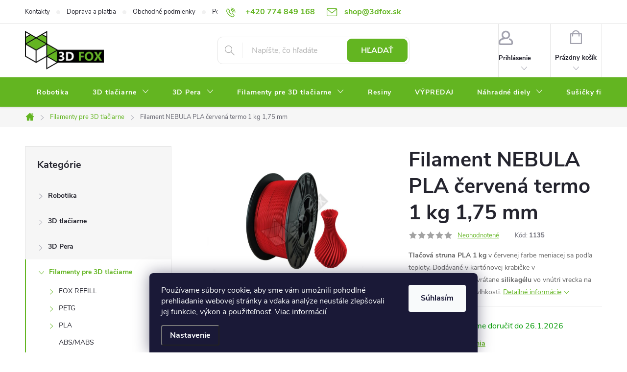

--- FILE ---
content_type: text/html; charset=utf-8
request_url: https://shop.3dfox.sk/filament-nebula-pla-cervena-termo-1-kg/
body_size: 33093
content:
<!doctype html><html lang="sk" dir="ltr" class="header-background-light external-fonts-loaded"><head><meta charset="utf-8" /><meta name="viewport" content="width=device-width,initial-scale=1" /><title>Filament NEBULA PLA červená termo 1 kg 1,75 mm len za €19,15 ✅ | Filamenty pre 3D tlačiarne ✅ | 3D FOX shop SK</title><link rel="preconnect" href="https://cdn.myshoptet.com" /><link rel="dns-prefetch" href="https://cdn.myshoptet.com" /><link rel="preload" href="https://cdn.myshoptet.com/prj/dist/master/cms/libs/jquery/jquery-1.11.3.min.js" as="script" /><link href="https://cdn.myshoptet.com/prj/dist/master/cms/templates/frontend_templates/shared/css/font-face/source-sans-3.css" rel="stylesheet"><link href="https://cdn.myshoptet.com/prj/dist/master/cms/templates/frontend_templates/shared/css/font-face/exo-2.css" rel="stylesheet"><script>
dataLayer = [];
dataLayer.push({'shoptet' : {
    "pageId": 1721,
    "pageType": "productDetail",
    "currency": "EUR",
    "currencyInfo": {
        "decimalSeparator": ",",
        "exchangeRate": 1,
        "priceDecimalPlaces": 2,
        "symbol": "\u20ac",
        "symbolLeft": 1,
        "thousandSeparator": " "
    },
    "language": "sk",
    "projectId": 501050,
    "product": {
        "id": 2341,
        "guid": "36965bb6-5b81-11ed-9356-024225a01335",
        "hasVariants": false,
        "codes": [
            {
                "code": 1135
            }
        ],
        "code": "1135",
        "name": "Filament NEBULA PLA \u010derven\u00e1 termo 1 kg 1,75 mm",
        "appendix": "",
        "weight": 1.5,
        "manufacturer": "NEBULA",
        "manufacturerGuid": "1EF533477A4B6F429F5ADA0BA3DED3EE",
        "currentCategory": "Filamenty pre 3D tla\u010diarne",
        "currentCategoryGuid": "c09b11f4-edd2-11ef-9cdc-f6ca94fceb77",
        "defaultCategory": "Filamenty pre 3D tla\u010diarne",
        "defaultCategoryGuid": "c09b11f4-edd2-11ef-9cdc-f6ca94fceb77",
        "currency": "EUR",
        "priceWithVat": 19.149999999999999
    },
    "stocks": [
        {
            "id": "ext",
            "title": "Sklad",
            "isDeliveryPoint": 0,
            "visibleOnEshop": 1
        }
    ],
    "cartInfo": {
        "id": null,
        "freeShipping": false,
        "freeShippingFrom": 0,
        "leftToFreeGift": {
            "formattedPrice": "\u20ac0",
            "priceLeft": 0
        },
        "freeGift": false,
        "leftToFreeShipping": {
            "priceLeft": 0,
            "dependOnRegion": 0,
            "formattedPrice": "\u20ac0"
        },
        "discountCoupon": [],
        "getNoBillingShippingPrice": {
            "withoutVat": 0,
            "vat": 0,
            "withVat": 0
        },
        "cartItems": [],
        "taxMode": "OSS"
    },
    "cart": [],
    "customer": {
        "priceRatio": 1,
        "priceListId": 1,
        "groupId": null,
        "registered": false,
        "mainAccount": false
    }
}});
dataLayer.push({'cookie_consent' : {
    "marketing": "denied",
    "analytics": "denied"
}});
document.addEventListener('DOMContentLoaded', function() {
    shoptet.consent.onAccept(function(agreements) {
        if (agreements.length == 0) {
            return;
        }
        dataLayer.push({
            'cookie_consent' : {
                'marketing' : (agreements.includes(shoptet.config.cookiesConsentOptPersonalisation)
                    ? 'granted' : 'denied'),
                'analytics': (agreements.includes(shoptet.config.cookiesConsentOptAnalytics)
                    ? 'granted' : 'denied')
            },
            'event': 'cookie_consent'
        });
    });
});
</script>
<meta property="og:type" content="website"><meta property="og:site_name" content="shop.3dfox.sk"><meta property="og:url" content="https://shop.3dfox.sk/filament-nebula-pla-cervena-termo-1-kg/"><meta property="og:title" content="Filament NEBULA PLA červená termo 1 kg 1,75 mm len za €19,15 ✅ | Filamenty pre 3D tlačiarne ✅ | 3D FOX shop SK"><meta name="author" content="3D FOX shop SK"><meta name="web_author" content="Shoptet.sk"><meta name="dcterms.rightsHolder" content="shop.3dfox.sk"><meta name="robots" content="index,follow"><meta property="og:image" content="https://cdn.myshoptet.com/usr/shop.3dfox.sk/user/shop/big/2341_filament-vaza-pla-termo-red.png?65e52137"><meta property="og:description" content="Tlačová struna Filament NEBULA PLA červená termo 1 kg 1,75 mm"><meta name="description" content="Tlačová struna Filament NEBULA PLA červená termo 1 kg 1,75 mm"><meta property="product:price:amount" content="19.15"><meta property="product:price:currency" content="EUR"><style>:root {--color-primary: #63B521;--color-primary-h: 93;--color-primary-s: 69%;--color-primary-l: 42%;--color-primary-hover: #4a8718;--color-primary-hover-h: 93;--color-primary-hover-s: 70%;--color-primary-hover-l: 31%;--color-secondary: #188EF0;--color-secondary-h: 207;--color-secondary-s: 88%;--color-secondary-l: 52%;--color-secondary-hover: #63B521;--color-secondary-hover-h: 93;--color-secondary-hover-s: 69%;--color-secondary-hover-l: 42%;--color-tertiary: #b1da90;--color-tertiary-h: 93;--color-tertiary-s: 50%;--color-tertiary-l: 71%;--color-tertiary-hover: #63B521;--color-tertiary-hover-h: 93;--color-tertiary-hover-s: 69%;--color-tertiary-hover-l: 42%;--color-header-background: #ffffff;--template-font: "Source Sans 3";--template-headings-font: "Exo 2";--header-background-url: url("[data-uri]");--cookies-notice-background: #1A1937;--cookies-notice-color: #F8FAFB;--cookies-notice-button-hover: #f5f5f5;--cookies-notice-link-hover: #27263f;--templates-update-management-preview-mode-content: "Náhľad aktualizácií šablóny je aktívny pre váš prehliadač."}</style>
    <script>var shoptet = shoptet || {};</script>
    <script src="https://cdn.myshoptet.com/prj/dist/master/shop/dist/main-3g-header.js.05f199e7fd2450312de2.js"></script>
<!-- User include --><!-- service 776(417) html code header -->
<link type="text/css" rel="stylesheet" media="all"  href="https://cdn.myshoptet.com/usr/paxio.myshoptet.com/user/documents/blank/style.css?v1602546"/>
<link href="https://cdn.myshoptet.com/prj/dist/master/shop/dist/font-shoptet-11.css.62c94c7785ff2cea73b2.css" rel="stylesheet">
<link href="https://cdn.myshoptet.com/usr/paxio.myshoptet.com/user/documents/blank/ikony.css?v9" rel="stylesheet">
<link type="text/css" rel="stylesheet" media="screen"  href="https://cdn.myshoptet.com/usr/paxio.myshoptet.com/user/documents/blank/preklady.css?v27" />
<link rel="stylesheet" href="https://cdn.myshoptet.com/usr/paxio.myshoptet.com/user/documents/blank/Slider/slick.css" />
<link rel="stylesheet" href="https://cdn.myshoptet.com/usr/paxio.myshoptet.com/user/documents/blank/Slider/slick-theme.css?v4" />
<link rel="stylesheet" href="https://cdn.myshoptet.com/usr/paxio.myshoptet.com/user/documents/blank/Slider/slick-classic.css?v3" />

<!-- api 473(125) html code header -->

                <style>
                    #order-billing-methods .radio-wrapper[data-guid="a87d5cdd-9b1f-11ed-adb3-246e96436e9c"]:not(.cggooglepay), #order-billing-methods .radio-wrapper[data-guid="a8909847-9b1f-11ed-adb3-246e96436e9c"]:not(.cggooglepay), #order-billing-methods .radio-wrapper[data-guid="d9a2888f-53b8-11ed-adb3-246e96436e9c"]:not(.cgapplepay) {
                        display: none;
                    }
                </style>
                <script type="text/javascript">
                    document.addEventListener('DOMContentLoaded', function() {
                        if (getShoptetDataLayer('pageType') === 'billingAndShipping') {
                            
                try {
                    if (window.ApplePaySession && window.ApplePaySession.canMakePayments()) {
                        
                        if (document.querySelector('#order-billing-methods .radio-wrapper[data-guid="d9a2888f-53b8-11ed-adb3-246e96436e9c"]')) {
                            document.querySelector('#order-billing-methods .radio-wrapper[data-guid="d9a2888f-53b8-11ed-adb3-246e96436e9c"]').classList.add('cgapplepay');
                        }
                        
                    }
                } catch (err) {} 
            
                            
                const cgBaseCardPaymentMethod = {
                        type: 'CARD',
                        parameters: {
                            allowedAuthMethods: ["PAN_ONLY", "CRYPTOGRAM_3DS"],
                            allowedCardNetworks: [/*"AMEX", "DISCOVER", "INTERAC", "JCB",*/ "MASTERCARD", "VISA"]
                        }
                };
                
                function cgLoadScript(src, callback)
                {
                    var s,
                        r,
                        t;
                    r = false;
                    s = document.createElement('script');
                    s.type = 'text/javascript';
                    s.src = src;
                    s.onload = s.onreadystatechange = function() {
                        if ( !r && (!this.readyState || this.readyState == 'complete') )
                        {
                            r = true;
                            callback();
                        }
                    };
                    t = document.getElementsByTagName('script')[0];
                    t.parentNode.insertBefore(s, t);
                } 
                
                function cgGetGoogleIsReadyToPayRequest() {
                    return Object.assign(
                        {},
                        {
                            apiVersion: 2,
                            apiVersionMinor: 0
                        },
                        {
                            allowedPaymentMethods: [cgBaseCardPaymentMethod]
                        }
                    );
                }

                function onCgGooglePayLoaded() {
                    let paymentsClient = new google.payments.api.PaymentsClient({environment: 'PRODUCTION'});
                    paymentsClient.isReadyToPay(cgGetGoogleIsReadyToPayRequest()).then(function(response) {
                        if (response.result) {
                            
                        if (document.querySelector('#order-billing-methods .radio-wrapper[data-guid="a87d5cdd-9b1f-11ed-adb3-246e96436e9c"]')) {
                            document.querySelector('#order-billing-methods .radio-wrapper[data-guid="a87d5cdd-9b1f-11ed-adb3-246e96436e9c"]').classList.add('cggooglepay');
                        }
                        

                        if (document.querySelector('#order-billing-methods .radio-wrapper[data-guid="a8909847-9b1f-11ed-adb3-246e96436e9c"]')) {
                            document.querySelector('#order-billing-methods .radio-wrapper[data-guid="a8909847-9b1f-11ed-adb3-246e96436e9c"]').classList.add('cggooglepay');
                        }
                        	 	 	 	 	 
                        }
                    })
                    .catch(function(err) {});
                }
                
                cgLoadScript('https://pay.google.com/gp/p/js/pay.js', onCgGooglePayLoaded);
            
                        }
                    });
                </script> 
                
<!-- project html code header -->
<style>
/* TRVALÉ ZOBRAZENÍ POLE PRO SLEVOVÝ KUPON */

.discount-coupon:not(.uplatneno) form {display: block;margin-top: 0;}
.kupon-odkaz{display: none;}

/* PŘIDÁNÍ E-MAILOVÉ ADRESY DO HLAVIČKY WEBU */

@media screen and (min-width: 1200px){
.top-navigation-bar .project-email {display: inline-block;font-size: 16px;font-weight: bold;margin-left: 24px;color: var(--color-primary);}
a.project-email::before {content: '\e910';font-size: 16px;}
}
@media screen and (min-width: 360px) and (max-width: 767px){
.top-navigation-contacts{display: block !important;}
.top-navigation-contacts .project-phone{display: none !important;}
.top-navigation-contacts .project-email{display: block !important;position: absolute;right: 164px;top: 15px;color: #A3A3AF;}
a.project-email::before {content: '\e910';}
.top-navigation-contacts .project-email span{display: none;}
}
/* ZMĚNA BARVY POZADÍ HLAVNÍHO MENU */

@media screen and (min-width: 768px) {
#header::after{background-color: #63B521;} /* BARVA POZADÍ MENU */
.navigation-in {background-color: transparent;}
.navigation-in > ul > li > a, .submenu-arrow::after {color: #fff;} /* BARVA TEXTU V MENU */
.menu-helper::after {color: #fff;} /* BARVA HAMBURGERU */

.navigation-in > ul > li.ext a:after{background: #4a8718; bottom: -3px;} /*šipečka submenu*/


/* TLAČÍTKA SE ZAOBALENÝMI ROHY */

.btn:not(.cart-count), .compact-form .form-control, .pagination > a, .pagination > strong, a.login-btn{border-radius: 10px;}

/* ÚPRAVA VELIKOSTI LOGA V HLAVIČCE - ČÍSLICE 60 UDÁVÁ VÝŠKU LOGA V PIXELECH*/

#header .site-name a img {max-height: 80px;}

.navigation-in>ul>li.ext>ul>li>a {background: none !important;}

/*Hover menu podbarvení */
/*.navigation-in ul li a:hover {background-color: #4a8718;}*/
.navigation-in > ul > li:hover a{background:#4a8718;} /*Menu Text, hover*/
.navigation-in ul.menu-level-2 li a{background:none !important;}

.custom-footer__onlinePayments .text-center{text-align:left;}
</style>

<meta name="facebook-domain-verification" content="pae6ivnv8kp15fep5r60nospbtz5f2" />


<!-- /User include --><link rel="shortcut icon" href="/favicon.ico" type="image/x-icon" /><link rel="canonical" href="https://shop.3dfox.sk/filament-nebula-pla-cervena-termo-1-kg/" />    <script>
        var _hwq = _hwq || [];
        _hwq.push(['setKey', '09E42FA1EB349B76EA6EB76A93AEAA2E']);
        _hwq.push(['setTopPos', '130']);
        _hwq.push(['showWidget', '21']);
        (function() {
            var ho = document.createElement('script');
            ho.src = 'https://sk.im9.cz/direct/i/gjs.php?n=wdgt&sak=09E42FA1EB349B76EA6EB76A93AEAA2E';
            var s = document.getElementsByTagName('script')[0]; s.parentNode.insertBefore(ho, s);
        })();
    </script>
    <!-- Global site tag (gtag.js) - Google Analytics -->
    <script async src="https://www.googletagmanager.com/gtag/js?id=G-XH64H2WTMD"></script>
    <script>
        
        window.dataLayer = window.dataLayer || [];
        function gtag(){dataLayer.push(arguments);}
        

                    console.debug('default consent data');

            gtag('consent', 'default', {"ad_storage":"denied","analytics_storage":"denied","ad_user_data":"denied","ad_personalization":"denied","wait_for_update":500});
            dataLayer.push({
                'event': 'default_consent'
            });
        
        gtag('js', new Date());

        
                gtag('config', 'G-XH64H2WTMD', {"groups":"GA4","send_page_view":false,"content_group":"productDetail","currency":"EUR","page_language":"sk"});
        
                gtag('config', 'AW-11020063825', {"allow_enhanced_conversions":true});
        
        
        
        
        
                    gtag('event', 'page_view', {"send_to":"GA4","page_language":"sk","content_group":"productDetail","currency":"EUR"});
        
                gtag('set', 'currency', 'EUR');

        gtag('event', 'view_item', {
            "send_to": "UA",
            "items": [
                {
                    "id": "1135",
                    "name": "Filament NEBULA PLA \u010derven\u00e1 termo 1 kg 1,75 mm",
                    "category": "Filamenty pre 3D tla\u010diarne",
                                        "brand": "NEBULA",
                                                            "price": 15.57
                }
            ]
        });
        
        
        
        
        
                    gtag('event', 'view_item', {"send_to":"GA4","page_language":"sk","content_group":"productDetail","value":15.57,"currency":"EUR","items":[{"item_id":"1135","item_name":"Filament NEBULA PLA \u010derven\u00e1 termo 1 kg 1,75 mm","item_brand":"NEBULA","item_category":"Filamenty pre 3D tla\u010diarne","price":15.57,"quantity":1,"index":0}]});
        
        
        
        
        
        
        
        document.addEventListener('DOMContentLoaded', function() {
            if (typeof shoptet.tracking !== 'undefined') {
                for (var id in shoptet.tracking.bannersList) {
                    gtag('event', 'view_promotion', {
                        "send_to": "UA",
                        "promotions": [
                            {
                                "id": shoptet.tracking.bannersList[id].id,
                                "name": shoptet.tracking.bannersList[id].name,
                                "position": shoptet.tracking.bannersList[id].position
                            }
                        ]
                    });
                }
            }

            shoptet.consent.onAccept(function(agreements) {
                if (agreements.length !== 0) {
                    console.debug('gtag consent accept');
                    var gtagConsentPayload =  {
                        'ad_storage': agreements.includes(shoptet.config.cookiesConsentOptPersonalisation)
                            ? 'granted' : 'denied',
                        'analytics_storage': agreements.includes(shoptet.config.cookiesConsentOptAnalytics)
                            ? 'granted' : 'denied',
                                                                                                'ad_user_data': agreements.includes(shoptet.config.cookiesConsentOptPersonalisation)
                            ? 'granted' : 'denied',
                        'ad_personalization': agreements.includes(shoptet.config.cookiesConsentOptPersonalisation)
                            ? 'granted' : 'denied',
                        };
                    console.debug('update consent data', gtagConsentPayload);
                    gtag('consent', 'update', gtagConsentPayload);
                    dataLayer.push(
                        { 'event': 'update_consent' }
                    );
                }
            });
        });
    </script>
<script>
    (function(t, r, a, c, k, i, n, g) { t['ROIDataObject'] = k;
    t[k]=t[k]||function(){ (t[k].q=t[k].q||[]).push(arguments) },t[k].c=i;n=r.createElement(a),
    g=r.getElementsByTagName(a)[0];n.async=1;n.src=c;g.parentNode.insertBefore(n,g)
    })(window, document, 'script', '//www.heureka.sk/ocm/sdk.js?source=shoptet&version=2&page=product_detail', 'heureka', 'sk');

    heureka('set_user_consent', 0);
</script>
</head><body class="desktop id-1721 in-filamenty-pre-3d-tlaciarne template-11 type-product type-detail multiple-columns-body columns-mobile-2 columns-3 blank-mode blank-mode-css ums_forms_redesign--off ums_a11y_category_page--on ums_discussion_rating_forms--off ums_flags_display_unification--on ums_a11y_login--on mobile-header-version-1">
        <div id="fb-root"></div>
        <script>
            window.fbAsyncInit = function() {
                FB.init({
//                    appId            : 'your-app-id',
                    autoLogAppEvents : true,
                    xfbml            : true,
                    version          : 'v19.0'
                });
            };
        </script>
        <script async defer crossorigin="anonymous" src="https://connect.facebook.net/sk_SK/sdk.js"></script>    <div class="siteCookies siteCookies--bottom siteCookies--dark js-siteCookies" role="dialog" data-testid="cookiesPopup" data-nosnippet>
        <div class="siteCookies__form">
            <div class="siteCookies__content">
                <div class="siteCookies__text">
                    Používame súbory cookie, aby sme vám umožnili pohodlné prehliadanie webovej stránky a vďaka analýze neustále zlepšovali jej funkcie, výkon a použiteľnosť. <a href="/podmienky-ochrany-osobnych-udajov/" target="_blank" rel="noopener noreferrer">Viac informácií</a>
                </div>
                <p class="siteCookies__links">
                    <button class="siteCookies__link js-cookies-settings" aria-label="Nastavenia cookies" data-testid="cookiesSettings">Nastavenie</button>
                </p>
            </div>
            <div class="siteCookies__buttonWrap">
                                <button class="siteCookies__button js-cookiesConsentSubmit" value="all" aria-label="Prijať cookies" data-testid="buttonCookiesAccept">Súhlasím</button>
            </div>
        </div>
        <script>
            document.addEventListener("DOMContentLoaded", () => {
                const siteCookies = document.querySelector('.js-siteCookies');
                document.addEventListener("scroll", shoptet.common.throttle(() => {
                    const st = document.documentElement.scrollTop;
                    if (st > 1) {
                        siteCookies.classList.add('siteCookies--scrolled');
                    } else {
                        siteCookies.classList.remove('siteCookies--scrolled');
                    }
                }, 100));
            });
        </script>
    </div>
<a href="#content" class="skip-link sr-only">Prejsť na obsah</a><div class="overall-wrapper"><div class="user-action"><div class="container">
    <div class="user-action-in">
                    <div id="login" class="user-action-login popup-widget login-widget" role="dialog" aria-labelledby="loginHeading">
        <div class="popup-widget-inner">
                            <h2 id="loginHeading">Prihlásenie k vášmu účtu</h2><div id="customerLogin"><form action="/action/Customer/Login/" method="post" id="formLoginIncluded" class="csrf-enabled formLogin" data-testid="formLogin"><input type="hidden" name="referer" value="" /><div class="form-group"><div class="input-wrapper email js-validated-element-wrapper no-label"><input type="email" name="email" class="form-control" autofocus placeholder="E-mailová adresa (napr. jan@novak.sk)" data-testid="inputEmail" autocomplete="email" required /></div></div><div class="form-group"><div class="input-wrapper password js-validated-element-wrapper no-label"><input type="password" name="password" class="form-control" placeholder="Heslo" data-testid="inputPassword" autocomplete="current-password" required /><span class="no-display">Nemôžete vyplniť toto pole</span><input type="text" name="surname" value="" class="no-display" /></div></div><div class="form-group"><div class="login-wrapper"><button type="submit" class="btn btn-secondary btn-text btn-login" data-testid="buttonSubmit">Prihlásiť sa</button><div class="password-helper"><a href="/registracia/" data-testid="signup" rel="nofollow">Nová registrácia</a><a href="/klient/zabudnute-heslo/" rel="nofollow">Zabudnuté heslo</a></div></div></div></form>
</div>                    </div>
    </div>

                            <div id="cart-widget" class="user-action-cart popup-widget cart-widget loader-wrapper" data-testid="popupCartWidget" role="dialog" aria-hidden="true">
    <div class="popup-widget-inner cart-widget-inner place-cart-here">
        <div class="loader-overlay">
            <div class="loader"></div>
        </div>
    </div>

    <div class="cart-widget-button">
        <a href="/kosik/" class="btn btn-conversion" id="continue-order-button" rel="nofollow" data-testid="buttonNextStep">Pokračovať do košíka</a>
    </div>
</div>
            </div>
</div>
</div><div class="top-navigation-bar" data-testid="topNavigationBar">

    <div class="container">

        <div class="top-navigation-contacts">
            <strong>Zákaznícka podpora:</strong><a href="tel:+420774849168" class="project-phone" aria-label="Zavolať na +420774849168" data-testid="contactboxPhone"><span>+420 774 849 168</span></a><a href="mailto:shop@3dfox.sk" class="project-email" data-testid="contactboxEmail"><span>shop@3dfox.sk</span></a>        </div>

                            <div class="top-navigation-menu">
                <div class="top-navigation-menu-trigger"></div>
                <ul class="top-navigation-bar-menu">
                                            <li class="top-navigation-menu-item-29">
                            <a href="/kontakty/">Kontakty</a>
                        </li>
                                            <li class="top-navigation-menu-item-1582">
                            <a href="/doprava-a-platba/">Doprava a platba</a>
                        </li>
                                            <li class="top-navigation-menu-item-39">
                            <a href="/obchodne-podmienky/">Obchodné podmienky</a>
                        </li>
                                            <li class="top-navigation-menu-item-691">
                            <a href="/podmienky-ochrany-osobnych-udajov/">Podmienky ochrany osobných údajov</a>
                        </li>
                                    </ul>
                <ul class="top-navigation-bar-menu-helper"></ul>
            </div>
        
        <div class="top-navigation-tools">
            <div class="responsive-tools">
                <a href="#" class="toggle-window" data-target="search" aria-label="Hľadať" data-testid="linkSearchIcon"></a>
                                                            <a href="#" class="toggle-window" data-target="login"></a>
                                                    <a href="#" class="toggle-window" data-target="navigation" aria-label="Menu" data-testid="hamburgerMenu"></a>
            </div>
                        <button class="top-nav-button top-nav-button-login toggle-window" type="button" data-target="login" aria-haspopup="dialog" aria-controls="login" aria-expanded="false" data-testid="signin"><span>Prihlásenie</span></button>        </div>

    </div>

</div>
<header id="header"><div class="container navigation-wrapper">
    <div class="header-top">
        <div class="site-name-wrapper">
            <div class="site-name"><a href="/" data-testid="linkWebsiteLogo"><img src="https://cdn.myshoptet.com/usr/shop.3dfox.sk/user/logos/logo-3dfox_2021.png" alt="3D FOX shop SK" fetchpriority="low" /></a></div>        </div>
        <div class="search" itemscope itemtype="https://schema.org/WebSite">
            <meta itemprop="headline" content="Filamenty pre 3D tlačiarne"/><meta itemprop="url" content="https://shop.3dfox.sk"/><meta itemprop="text" content="Tlačová struna Filament NEBULA PLA červená termo 1 kg 1,75 mm"/>            <form action="/action/ProductSearch/prepareString/" method="post"
    id="formSearchForm" class="search-form compact-form js-search-main"
    itemprop="potentialAction" itemscope itemtype="https://schema.org/SearchAction" data-testid="searchForm">
    <fieldset>
        <meta itemprop="target"
            content="https://shop.3dfox.sk/vyhladavanie/?string={string}"/>
        <input type="hidden" name="language" value="sk"/>
        
            
<input
    type="search"
    name="string"
        class="query-input form-control search-input js-search-input"
    placeholder="Napíšte, čo hľadáte"
    autocomplete="off"
    required
    itemprop="query-input"
    aria-label="Vyhľadávanie"
    data-testid="searchInput"
>
            <button type="submit" class="btn btn-default" data-testid="searchBtn">Hľadať</button>
        
    </fieldset>
</form>
        </div>
        <div class="navigation-buttons">
                
    <a href="/kosik/" class="btn btn-icon toggle-window cart-count" data-target="cart" data-hover="true" data-redirect="true" data-testid="headerCart" rel="nofollow" aria-haspopup="dialog" aria-expanded="false" aria-controls="cart-widget">
        
                <span class="sr-only">Nákupný košík</span>
        
            <span class="cart-price visible-lg-inline-block" data-testid="headerCartPrice">
                                    Prázdny košík                            </span>
        
    
            </a>
        </div>
    </div>
    <nav id="navigation" aria-label="Hlavné menu" data-collapsible="true"><div class="navigation-in menu"><ul class="menu-level-1" role="menubar" data-testid="headerMenuItems"><li class="menu-item-1949" role="none"><a href="/robotika/" data-testid="headerMenuItem" role="menuitem" aria-expanded="false"><b>Robotika</b></a></li>
<li class="menu-item-1201 ext" role="none"><a href="/3d-tlaciarne/" data-testid="headerMenuItem" role="menuitem" aria-haspopup="true" aria-expanded="false"><b>3D tlačiarne</b><span class="submenu-arrow"></span></a><ul class="menu-level-2" aria-label="3D tlačiarne" tabindex="-1" role="menu"><li class="menu-item-1252" role="none"><a href="/anycubic-tlaciarne/" class="menu-image" data-testid="headerMenuItem" tabindex="-1" aria-hidden="true"><img src="data:image/svg+xml,%3Csvg%20width%3D%22140%22%20height%3D%22100%22%20xmlns%3D%22http%3A%2F%2Fwww.w3.org%2F2000%2Fsvg%22%3E%3C%2Fsvg%3E" alt="" aria-hidden="true" width="140" height="100"  data-src="https://cdn.myshoptet.com/usr/shop.3dfox.sk/user/categories/thumb/3d-tiskarny_anycubic.png" fetchpriority="low" /></a><div><a href="/anycubic-tlaciarne/" data-testid="headerMenuItem" role="menuitem"><span>Anycubic tlačiarne</span></a>
                        </div></li><li class="menu-item-1267" role="none"><a href="/tlac-cokolady/" class="menu-image" data-testid="headerMenuItem" tabindex="-1" aria-hidden="true"><img src="data:image/svg+xml,%3Csvg%20width%3D%22140%22%20height%3D%22100%22%20xmlns%3D%22http%3A%2F%2Fwww.w3.org%2F2000%2Fsvg%22%3E%3C%2Fsvg%3E" alt="" aria-hidden="true" width="140" height="100"  data-src="https://cdn.myshoptet.com/usr/shop.3dfox.sk/user/categories/thumb/heart2.jpg" fetchpriority="low" /></a><div><a href="/tlac-cokolady/" data-testid="headerMenuItem" role="menuitem"><span>Tlač čokolády</span></a>
                        </div></li><li class="menu-item-1602" role="none"><a href="/bambu-lab-tlaciarne/" class="menu-image" data-testid="headerMenuItem" tabindex="-1" aria-hidden="true"><img src="data:image/svg+xml,%3Csvg%20width%3D%22140%22%20height%3D%22100%22%20xmlns%3D%22http%3A%2F%2Fwww.w3.org%2F2000%2Fsvg%22%3E%3C%2Fsvg%3E" alt="" aria-hidden="true" width="140" height="100"  data-src="https://cdn.myshoptet.com/usr/shop.3dfox.sk/user/categories/thumb/x1c.png" fetchpriority="low" /></a><div><a href="/bambu-lab-tlaciarne/" data-testid="headerMenuItem" role="menuitem"><span>Bambu Lab 3D tlačiarne</span></a>
                        </div></li><li class="menu-item-1608" role="none"><a href="/gravirovacie-tlaciarne/" class="menu-image" data-testid="headerMenuItem" tabindex="-1" aria-hidden="true"><img src="data:image/svg+xml,%3Csvg%20width%3D%22140%22%20height%3D%22100%22%20xmlns%3D%22http%3A%2F%2Fwww.w3.org%2F2000%2Fsvg%22%3E%3C%2Fsvg%3E" alt="" aria-hidden="true" width="140" height="100"  data-src="https://cdn.myshoptet.com/usr/shop.3dfox.sk/user/categories/thumb/gravirovacie_tlaciarne.png" fetchpriority="low" /></a><div><a href="/gravirovacie-tlaciarne/" data-testid="headerMenuItem" role="menuitem"><span>Gravírovacie tlaciarne</span></a>
                        </div></li></ul></li>
<li class="menu-item-1195 ext" role="none"><a href="/3d-pera-2/" data-testid="headerMenuItem" role="menuitem" aria-haspopup="true" aria-expanded="false"><b>3D Pera</b><span class="submenu-arrow"></span></a><ul class="menu-level-2" aria-label="3D Pera" tabindex="-1" role="menu"><li class="menu-item-1246" role="none"><a href="/naplne-do-3d-pera/" class="menu-image" data-testid="headerMenuItem" tabindex="-1" aria-hidden="true"><img src="data:image/svg+xml,%3Csvg%20width%3D%22140%22%20height%3D%22100%22%20xmlns%3D%22http%3A%2F%2Fwww.w3.org%2F2000%2Fsvg%22%3E%3C%2Fsvg%3E" alt="" aria-hidden="true" width="140" height="100"  data-src="https://cdn.myshoptet.com/usr/shop.3dfox.sk/user/categories/thumb/naplne.jpg" fetchpriority="low" /></a><div><a href="/naplne-do-3d-pera/" data-testid="headerMenuItem" role="menuitem"><span>Náplne</span></a>
                        </div></li><li class="menu-item-1243" role="none"><a href="/3d-pera/" class="menu-image" data-testid="headerMenuItem" tabindex="-1" aria-hidden="true"><img src="data:image/svg+xml,%3Csvg%20width%3D%22140%22%20height%3D%22100%22%20xmlns%3D%22http%3A%2F%2Fwww.w3.org%2F2000%2Fsvg%22%3E%3C%2Fsvg%3E" alt="" aria-hidden="true" width="140" height="100"  data-src="https://cdn.myshoptet.com/usr/shop.3dfox.sk/user/categories/thumb/3dpera.jpg" fetchpriority="low" /></a><div><a href="/3d-pera/" data-testid="headerMenuItem" role="menuitem"><span>3D Pera</span></a>
                        </div></li><li class="menu-item-1249" role="none"><a href="/podlozky-pre-3d-pera/" class="menu-image" data-testid="headerMenuItem" tabindex="-1" aria-hidden="true"><img src="data:image/svg+xml,%3Csvg%20width%3D%22140%22%20height%3D%22100%22%20xmlns%3D%22http%3A%2F%2Fwww.w3.org%2F2000%2Fsvg%22%3E%3C%2Fsvg%3E" alt="" aria-hidden="true" width="140" height="100"  data-src="https://cdn.myshoptet.com/usr/shop.3dfox.sk/user/categories/thumb/seda3.jpg" fetchpriority="low" /></a><div><a href="/podlozky-pre-3d-pera/" data-testid="headerMenuItem" role="menuitem"><span>Podložky</span></a>
                        </div></li></ul></li>
<li class="menu-item-1721 ext" role="none"><a href="/filamenty-pre-3d-tlaciarne/" class="active" data-testid="headerMenuItem" role="menuitem" aria-haspopup="true" aria-expanded="false"><b>Filamenty pre 3D tlačiarne</b><span class="submenu-arrow"></span></a><ul class="menu-level-2" aria-label="Filamenty pre 3D tlačiarne" tabindex="-1" role="menu"><li class="menu-item-1724 has-third-level" role="none"><a href="/fox-refilly-2/" class="menu-image" data-testid="headerMenuItem" tabindex="-1" aria-hidden="true"><img src="data:image/svg+xml,%3Csvg%20width%3D%22140%22%20height%3D%22100%22%20xmlns%3D%22http%3A%2F%2Fwww.w3.org%2F2000%2Fsvg%22%3E%3C%2Fsvg%3E" alt="" aria-hidden="true" width="140" height="100"  data-src="https://cdn.myshoptet.com/usr/shop.3dfox.sk/user/categories/thumb/n__vrh_bez_n__zvu_(4)-1.png" fetchpriority="low" /></a><div><a href="/fox-refilly-2/" data-testid="headerMenuItem" role="menuitem"><span>FOX REFILL</span></a>
                                                    <ul class="menu-level-3" role="menu">
                                                                    <li class="menu-item-1937" role="none">
                                        <a href="/pla/" data-testid="headerMenuItem" role="menuitem">
                                            PLA</a>,                                    </li>
                                                                    <li class="menu-item-1940" role="none">
                                        <a href="/petg/" data-testid="headerMenuItem" role="menuitem">
                                            PETG</a>,                                    </li>
                                                                    <li class="menu-item-1943" role="none">
                                        <a href="/asa/" data-testid="headerMenuItem" role="menuitem">
                                            ASA</a>,                                    </li>
                                                                    <li class="menu-item-1946" role="none">
                                        <a href="/abs/" data-testid="headerMenuItem" role="menuitem">
                                            ABS</a>                                    </li>
                                                            </ul>
                        </div></li><li class="menu-item-1757 has-third-level" role="none"><a href="/petg-filamenty/" class="menu-image" data-testid="headerMenuItem" tabindex="-1" aria-hidden="true"><img src="data:image/svg+xml,%3Csvg%20width%3D%22140%22%20height%3D%22100%22%20xmlns%3D%22http%3A%2F%2Fwww.w3.org%2F2000%2Fsvg%22%3E%3C%2Fsvg%3E" alt="" aria-hidden="true" width="140" height="100"  data-src="https://cdn.myshoptet.com/usr/shop.3dfox.sk/user/categories/thumb/piktogram_-_filament.png" fetchpriority="low" /></a><div><a href="/petg-filamenty/" data-testid="headerMenuItem" role="menuitem"><span>PETG</span></a>
                                                    <ul class="menu-level-3" role="menu">
                                                                    <li class="menu-item-1760" role="none">
                                        <a href="/petg-fox-refill/" data-testid="headerMenuItem" role="menuitem">
                                            PETG  FOX REFILL</a>                                    </li>
                                                            </ul>
                        </div></li><li class="menu-item-1766 has-third-level" role="none"><a href="/pla-filamenty/" class="menu-image" data-testid="headerMenuItem" tabindex="-1" aria-hidden="true"><img src="data:image/svg+xml,%3Csvg%20width%3D%22140%22%20height%3D%22100%22%20xmlns%3D%22http%3A%2F%2Fwww.w3.org%2F2000%2Fsvg%22%3E%3C%2Fsvg%3E" alt="" aria-hidden="true" width="140" height="100"  data-src="https://cdn.myshoptet.com/usr/shop.3dfox.sk/user/categories/thumb/piktogram_-_filament-1.png" fetchpriority="low" /></a><div><a href="/pla-filamenty/" data-testid="headerMenuItem" role="menuitem"><span>PLA</span></a>
                                                    <ul class="menu-level-3" role="menu">
                                                                    <li class="menu-item-1769" role="none">
                                        <a href="/pla-fox-refill/" data-testid="headerMenuItem" role="menuitem">
                                            PLA  FOX REFILL</a>                                    </li>
                                                            </ul>
                        </div></li><li class="menu-item-1817" role="none"><a href="/abs-mabs/" class="menu-image" data-testid="headerMenuItem" tabindex="-1" aria-hidden="true"><img src="data:image/svg+xml,%3Csvg%20width%3D%22140%22%20height%3D%22100%22%20xmlns%3D%22http%3A%2F%2Fwww.w3.org%2F2000%2Fsvg%22%3E%3C%2Fsvg%3E" alt="" aria-hidden="true" width="140" height="100"  data-src="https://cdn.myshoptet.com/usr/shop.3dfox.sk/user/categories/thumb/piktogram_-_filament-2.png" fetchpriority="low" /></a><div><a href="/abs-mabs/" data-testid="headerMenuItem" role="menuitem"><span>ABS/MABS</span></a>
                        </div></li><li class="menu-item-1820" role="none"><a href="/asa-filamenty/" class="menu-image" data-testid="headerMenuItem" tabindex="-1" aria-hidden="true"><img src="data:image/svg+xml,%3Csvg%20width%3D%22140%22%20height%3D%22100%22%20xmlns%3D%22http%3A%2F%2Fwww.w3.org%2F2000%2Fsvg%22%3E%3C%2Fsvg%3E" alt="" aria-hidden="true" width="140" height="100"  data-src="https://cdn.myshoptet.com/usr/shop.3dfox.sk/user/categories/thumb/piktogram_-_filament-3.png" fetchpriority="low" /></a><div><a href="/asa-filamenty/" data-testid="headerMenuItem" role="menuitem"><span>ASA</span></a>
                        </div></li><li class="menu-item-1811" role="none"><a href="/flex/" class="menu-image" data-testid="headerMenuItem" tabindex="-1" aria-hidden="true"><img src="data:image/svg+xml,%3Csvg%20width%3D%22140%22%20height%3D%22100%22%20xmlns%3D%22http%3A%2F%2Fwww.w3.org%2F2000%2Fsvg%22%3E%3C%2Fsvg%3E" alt="" aria-hidden="true" width="140" height="100"  data-src="https://cdn.myshoptet.com/usr/shop.3dfox.sk/user/categories/thumb/piktogram_-_filament-4.png" fetchpriority="low" /></a><div><a href="/flex/" data-testid="headerMenuItem" role="menuitem"><span>FLEXI/TPU</span></a>
                        </div></li><li class="menu-item-1814" role="none"><a href="/specialne-filamenty/" class="menu-image" data-testid="headerMenuItem" tabindex="-1" aria-hidden="true"><img src="data:image/svg+xml,%3Csvg%20width%3D%22140%22%20height%3D%22100%22%20xmlns%3D%22http%3A%2F%2Fwww.w3.org%2F2000%2Fsvg%22%3E%3C%2Fsvg%3E" alt="" aria-hidden="true" width="140" height="100"  data-src="https://cdn.myshoptet.com/usr/shop.3dfox.sk/user/categories/thumb/piktogram_-_filament-5.png" fetchpriority="low" /></a><div><a href="/specialne-filamenty/" data-testid="headerMenuItem" role="menuitem"><span>Špeciálne filamenty</span></a>
                        </div></li><li class="menu-item-1952" role="none"><a href="/cf-a-gf-filamenty/" class="menu-image" data-testid="headerMenuItem" tabindex="-1" aria-hidden="true"><img src="data:image/svg+xml,%3Csvg%20width%3D%22140%22%20height%3D%22100%22%20xmlns%3D%22http%3A%2F%2Fwww.w3.org%2F2000%2Fsvg%22%3E%3C%2Fsvg%3E" alt="" aria-hidden="true" width="140" height="100"  data-src="https://cdn.myshoptet.com/usr/shop.3dfox.sk/user/categories/thumb/piktogram_-_filament-6.png" fetchpriority="low" /></a><div><a href="/cf-a-gf-filamenty/" data-testid="headerMenuItem" role="menuitem"><span>CF/GF</span></a>
                        </div></li><li class="menu-item-1964" role="none"><a href="/pa-nylon-filamenty/" class="menu-image" data-testid="headerMenuItem" tabindex="-1" aria-hidden="true"><img src="data:image/svg+xml,%3Csvg%20width%3D%22140%22%20height%3D%22100%22%20xmlns%3D%22http%3A%2F%2Fwww.w3.org%2F2000%2Fsvg%22%3E%3C%2Fsvg%3E" alt="" aria-hidden="true" width="140" height="100"  data-src="https://cdn.myshoptet.com/usr/shop.3dfox.sk/user/categories/thumb/piktogram_-_filament.png" fetchpriority="low" /></a><div><a href="/pa-nylon-filamenty/" data-testid="headerMenuItem" role="menuitem"><span>PA/Nylon</span></a>
                        </div></li><li class="menu-item-1955" role="none"><a href="/wood-filamenty/" class="menu-image" data-testid="headerMenuItem" tabindex="-1" aria-hidden="true"><img src="data:image/svg+xml,%3Csvg%20width%3D%22140%22%20height%3D%22100%22%20xmlns%3D%22http%3A%2F%2Fwww.w3.org%2F2000%2Fsvg%22%3E%3C%2Fsvg%3E" alt="" aria-hidden="true" width="140" height="100"  data-src="https://cdn.myshoptet.com/usr/shop.3dfox.sk/user/categories/thumb/piktogram_-_filament-7.png" fetchpriority="low" /></a><div><a href="/wood-filamenty/" data-testid="headerMenuItem" role="menuitem"><span>Wood/Drevo</span></a>
                        </div></li><li class="menu-item-1958" role="none"><a href="/glow-svietiaca-filamenty/" class="menu-image" data-testid="headerMenuItem" tabindex="-1" aria-hidden="true"><img src="data:image/svg+xml,%3Csvg%20width%3D%22140%22%20height%3D%22100%22%20xmlns%3D%22http%3A%2F%2Fwww.w3.org%2F2000%2Fsvg%22%3E%3C%2Fsvg%3E" alt="" aria-hidden="true" width="140" height="100"  data-src="https://cdn.myshoptet.com/usr/shop.3dfox.sk/user/categories/thumb/piktogram_-_filament-8.png" fetchpriority="low" /></a><div><a href="/glow-svietiaca-filamenty/" data-testid="headerMenuItem" role="menuitem"><span>Glow/Svietiaca</span></a>
                        </div></li><li class="menu-item-1961" role="none"><a href="/pc-filamenty/" class="menu-image" data-testid="headerMenuItem" tabindex="-1" aria-hidden="true"><img src="data:image/svg+xml,%3Csvg%20width%3D%22140%22%20height%3D%22100%22%20xmlns%3D%22http%3A%2F%2Fwww.w3.org%2F2000%2Fsvg%22%3E%3C%2Fsvg%3E" alt="" aria-hidden="true" width="140" height="100"  data-src="https://cdn.myshoptet.com/usr/shop.3dfox.sk/user/categories/thumb/piktogram_-_filament.png" fetchpriority="low" /></a><div><a href="/pc-filamenty/" data-testid="headerMenuItem" role="menuitem"><span>PC</span></a>
                        </div></li><li class="menu-item-1967" role="none"><a href="/marble-filamenty/" class="menu-image" data-testid="headerMenuItem" tabindex="-1" aria-hidden="true"><img src="data:image/svg+xml,%3Csvg%20width%3D%22140%22%20height%3D%22100%22%20xmlns%3D%22http%3A%2F%2Fwww.w3.org%2F2000%2Fsvg%22%3E%3C%2Fsvg%3E" alt="" aria-hidden="true" width="140" height="100"  data-src="https://cdn.myshoptet.com/usr/shop.3dfox.sk/user/categories/thumb/piktogram_-_filament.png" fetchpriority="low" /></a><div><a href="/marble-filamenty/" data-testid="headerMenuItem" role="menuitem"><span>Marble/Mramor/Kámen</span></a>
                        </div></li><li class="menu-item-1970" role="none"><a href="/podporne-a-pva-filamenty/" class="menu-image" data-testid="headerMenuItem" tabindex="-1" aria-hidden="true"><img src="data:image/svg+xml,%3Csvg%20width%3D%22140%22%20height%3D%22100%22%20xmlns%3D%22http%3A%2F%2Fwww.w3.org%2F2000%2Fsvg%22%3E%3C%2Fsvg%3E" alt="" aria-hidden="true" width="140" height="100"  data-src="https://cdn.myshoptet.com/usr/shop.3dfox.sk/user/categories/thumb/piktogram_-_filament.png" fetchpriority="low" /></a><div><a href="/podporne-a-pva-filamenty/" data-testid="headerMenuItem" role="menuitem"><span>Podporné/PVA</span></a>
                        </div></li><li class="menu-item-1928" role="none"><a href="/bambu-lab-filamenty/" class="menu-image" data-testid="headerMenuItem" tabindex="-1" aria-hidden="true"><img src="data:image/svg+xml,%3Csvg%20width%3D%22140%22%20height%3D%22100%22%20xmlns%3D%22http%3A%2F%2Fwww.w3.org%2F2000%2Fsvg%22%3E%3C%2Fsvg%3E" alt="" aria-hidden="true" width="140" height="100"  data-src="https://cdn.myshoptet.com/usr/shop.3dfox.sk/user/categories/thumb/bambu.jpg" fetchpriority="low" /></a><div><a href="/bambu-lab-filamenty/" data-testid="headerMenuItem" role="menuitem"><span>Bambu Lab filamenty</span></a>
                        </div></li></ul></li>
<li class="menu-item-1225" role="none"><a href="/resiny/" data-testid="headerMenuItem" role="menuitem" aria-expanded="false"><b>Resiny</b></a></li>
<li class="menu-item-1934" role="none"><a href="/vypredaj/" data-testid="headerMenuItem" role="menuitem" aria-expanded="false"><b>VÝPREDAJ</b></a></li>
<li class="menu-item-1219 ext" role="none"><a href="/nahradne-diely/" data-testid="headerMenuItem" role="menuitem" aria-haspopup="true" aria-expanded="false"><b>Náhradné diely</b><span class="submenu-arrow"></span></a><ul class="menu-level-2" aria-label="Náhradné diely" tabindex="-1" role="menu"><li class="menu-item-1611 has-third-level" role="none"><a href="/nahradne-diely-pre-tlaciarne-bambulab/" class="menu-image" data-testid="headerMenuItem" tabindex="-1" aria-hidden="true"><img src="data:image/svg+xml,%3Csvg%20width%3D%22140%22%20height%3D%22100%22%20xmlns%3D%22http%3A%2F%2Fwww.w3.org%2F2000%2Fsvg%22%3E%3C%2Fsvg%3E" alt="" aria-hidden="true" width="140" height="100"  data-src="https://cdn.myshoptet.com/usr/shop.3dfox.sk/user/categories/thumb/bumbulab.png" fetchpriority="low" /></a><div><a href="/nahradne-diely-pre-tlaciarne-bambulab/" data-testid="headerMenuItem" role="menuitem"><span>Bambulab</span></a>
                                                    <ul class="menu-level-3" role="menu">
                                                                    <li class="menu-item-1904" role="none">
                                        <a href="/tlacove-podlozky-2/" data-testid="headerMenuItem" role="menuitem">
                                            Tlačové podložky</a>,                                    </li>
                                                                    <li class="menu-item-1907" role="none">
                                        <a href="/hotendy/" data-testid="headerMenuItem" role="menuitem">
                                            Hotendy</a>,                                    </li>
                                                                    <li class="menu-item-1910" role="none">
                                        <a href="/ventilatory/" data-testid="headerMenuItem" role="menuitem">
                                            Ventilátory</a>,                                    </li>
                                                                    <li class="menu-item-1913" role="none">
                                        <a href="/remeny/" data-testid="headerMenuItem" role="menuitem">
                                            Remeny</a>,                                    </li>
                                                                    <li class="menu-item-1916" role="none">
                                        <a href="/tlacove-hlavy/" data-testid="headerMenuItem" role="menuitem">
                                            Tlačové hlavy</a>,                                    </li>
                                                                    <li class="menu-item-1919" role="none">
                                        <a href="/ams/" data-testid="headerMenuItem" role="menuitem">
                                            AMS</a>,                                    </li>
                                                                    <li class="menu-item-1922" role="none">
                                        <a href="/ostatne/" data-testid="headerMenuItem" role="menuitem">
                                            Ostatné</a>                                    </li>
                                                            </ul>
                        </div></li><li class="menu-item-1312 has-third-level" role="none"><a href="/mechanicke-diely/" class="menu-image" data-testid="headerMenuItem" tabindex="-1" aria-hidden="true"><img src="data:image/svg+xml,%3Csvg%20width%3D%22140%22%20height%3D%22100%22%20xmlns%3D%22http%3A%2F%2Fwww.w3.org%2F2000%2Fsvg%22%3E%3C%2Fsvg%3E" alt="" aria-hidden="true" width="140" height="100"  data-src="https://cdn.myshoptet.com/usr/shop.3dfox.sk/user/categories/thumb/mechanicke.jpg" fetchpriority="low" /></a><div><a href="/mechanicke-diely/" data-testid="headerMenuItem" role="menuitem"><span>Mechanické diely</span></a>
                                                    <ul class="menu-level-3" role="menu">
                                                                    <li class="menu-item-1835" role="none">
                                        <a href="/remene-a-remenice-pre-3d-tlaciarne/" data-testid="headerMenuItem" role="menuitem">
                                            Remene a remenice</a>,                                    </li>
                                                                    <li class="menu-item-1799" role="none">
                                        <a href="/extrudery-pre-3d-tlaciarne/" data-testid="headerMenuItem" role="menuitem">
                                            Extrudery</a>,                                    </li>
                                                                    <li class="menu-item-1742" role="none">
                                        <a href="/hotendy-pre-3d-tlaciarne/" data-testid="headerMenuItem" role="menuitem">
                                            HotEndy</a>,                                    </li>
                                                                    <li class="menu-item-1838" role="none">
                                        <a href="/loziska-pre-3d-tlaciarne/" data-testid="headerMenuItem" role="menuitem">
                                            Ložiská</a>,                                    </li>
                                                                    <li class="menu-item-1715" role="none">
                                        <a href="/ostatne-mechanicke-diely/" data-testid="headerMenuItem" role="menuitem">
                                            Ostatné</a>                                    </li>
                                                            </ul>
                        </div></li><li class="menu-item-1775 has-third-level" role="none"><a href="/trysky-pre-3d-tlaciarne/" class="menu-image" data-testid="headerMenuItem" tabindex="-1" aria-hidden="true"><img src="data:image/svg+xml,%3Csvg%20width%3D%22140%22%20height%3D%22100%22%20xmlns%3D%22http%3A%2F%2Fwww.w3.org%2F2000%2Fsvg%22%3E%3C%2Fsvg%3E" alt="" aria-hidden="true" width="140" height="100"  data-src="https://cdn.myshoptet.com/usr/shop.3dfox.sk/user/categories/thumb/trysky-1.jpg" fetchpriority="low" /></a><div><a href="/trysky-pre-3d-tlaciarne/" data-testid="headerMenuItem" role="menuitem"><span>Trysky</span></a>
                                                    <ul class="menu-level-3" role="menu">
                                                                    <li class="menu-item-1829" role="none">
                                        <a href="/trysky-e3d-pre-3d-tlaciarne/" data-testid="headerMenuItem" role="menuitem">
                                            Trysky E3D</a>,                                    </li>
                                                                    <li class="menu-item-1832" role="none">
                                        <a href="/trysky-mk8-pre-3d-tlaciarne/" data-testid="headerMenuItem" role="menuitem">
                                            Trysky MK8</a>                                    </li>
                                                            </ul>
                        </div></li><li class="menu-item-1727 has-third-level" role="none"><a href="/elektro-diely-pre-3d-tlaciarne/" class="menu-image" data-testid="headerMenuItem" tabindex="-1" aria-hidden="true"><img src="data:image/svg+xml,%3Csvg%20width%3D%22140%22%20height%3D%22100%22%20xmlns%3D%22http%3A%2F%2Fwww.w3.org%2F2000%2Fsvg%22%3E%3C%2Fsvg%3E" alt="" aria-hidden="true" width="140" height="100"  data-src="https://cdn.myshoptet.com/usr/shop.3dfox.sk/user/categories/thumb/elektrodily-1.jpg" fetchpriority="low" /></a><div><a href="/elektro-diely-pre-3d-tlaciarne/" data-testid="headerMenuItem" role="menuitem"><span>Elektro diely</span></a>
                                                    <ul class="menu-level-3" role="menu">
                                                                    <li class="menu-item-1784" role="none">
                                        <a href="/lcd-displej-pre-3d-tlaciarne/" data-testid="headerMenuItem" role="menuitem">
                                            LCD</a>,                                    </li>
                                                                    <li class="menu-item-1781" role="none">
                                        <a href="/riadiace-dosky-pre-3d-tlaciarne/" data-testid="headerMenuItem" role="menuitem">
                                            Riadiace dosky</a>,                                    </li>
                                                                    <li class="menu-item-1748" role="none">
                                        <a href="/ventilatory-pre-3d-tlaciarne/" data-testid="headerMenuItem" role="menuitem">
                                            Ventilátory</a>,                                    </li>
                                                                    <li class="menu-item-1730" role="none">
                                        <a href="/ostatne-elektro-diely-pre-3d-tlaciarne/" data-testid="headerMenuItem" role="menuitem">
                                            Ostatné</a>                                    </li>
                                                            </ul>
                        </div></li><li class="menu-item-1772" role="none"><a href="/tlacove-podlozky-pre-3d-tlaciarne/" class="menu-image" data-testid="headerMenuItem" tabindex="-1" aria-hidden="true"><img src="data:image/svg+xml,%3Csvg%20width%3D%22140%22%20height%3D%22100%22%20xmlns%3D%22http%3A%2F%2Fwww.w3.org%2F2000%2Fsvg%22%3E%3C%2Fsvg%3E" alt="" aria-hidden="true" width="140" height="100"  data-src="https://cdn.myshoptet.com/usr/shop.3dfox.sk/user/categories/thumb/podlozky-1.jpg" fetchpriority="low" /></a><div><a href="/tlacove-podlozky-pre-3d-tlaciarne/" data-testid="headerMenuItem" role="menuitem"><span>Tlačové podložky</span></a>
                        </div></li><li class="menu-item-1733 has-third-level" role="none"><a href="/podla-modelu-3d-tlaciarne/" class="menu-image" data-testid="headerMenuItem" tabindex="-1" aria-hidden="true"><img src="data:image/svg+xml,%3Csvg%20width%3D%22140%22%20height%3D%22100%22%20xmlns%3D%22http%3A%2F%2Fwww.w3.org%2F2000%2Fsvg%22%3E%3C%2Fsvg%3E" alt="" aria-hidden="true" width="140" height="100"  data-src="https://cdn.myshoptet.com/usr/shop.3dfox.sk/user/categories/thumb/2364-1.png" fetchpriority="low" /></a><div><a href="/podla-modelu-3d-tlaciarne/" data-testid="headerMenuItem" role="menuitem"><span>Podľa modelu 3D tlačiarne</span></a>
                                                    <ul class="menu-level-3" role="menu">
                                                                    <li class="menu-item-1736" role="none">
                                        <a href="/creality-ender-3-pro-nahradne-diely/" data-testid="headerMenuItem" role="menuitem">
                                            Creality Ender 3/Pro</a>,                                    </li>
                                                                    <li class="menu-item-1751" role="none">
                                        <a href="/prusa-mini-mini--nahradne-diely/" data-testid="headerMenuItem" role="menuitem">
                                            Prusa mini/mini+</a>,                                    </li>
                                                                    <li class="menu-item-1754" role="none">
                                        <a href="/prusa-mk3-s-nahradne-diely/" data-testid="headerMenuItem" role="menuitem">
                                            Prusa MK3/S/+</a>,                                    </li>
                                                                    <li class="menu-item-1778" role="none">
                                        <a href="/creality-ender-3-v2-nahradne-diely/" data-testid="headerMenuItem" role="menuitem">
                                            Creality Ender 3 V2</a>,                                    </li>
                                                                    <li class="menu-item-1808" role="none">
                                        <a href="/anycubic-nahradne-diely/" data-testid="headerMenuItem" role="menuitem">
                                            Anycubic</a>,                                    </li>
                                                                    <li class="menu-item-1901" role="none">
                                        <a href="/prusa-mk4-mk4s-xl-nahradne-diely/" data-testid="headerMenuItem" role="menuitem">
                                            Prusa MK4/MK4S/XL</a>                                    </li>
                                                            </ul>
                        </div></li></ul></li>
<li class="menu-item-1591" role="none"><a href="/susicky-filamentov/" data-testid="headerMenuItem" role="menuitem" aria-expanded="false"><b>Sušičky filamentov</b></a></li>
<li class="menu-item-1222 ext" role="none"><a href="/prislusenstvo/" data-testid="headerMenuItem" role="menuitem" aria-haspopup="true" aria-expanded="false"><b>Príslušenstvo</b><span class="submenu-arrow"></span></a><ul class="menu-level-2" aria-label="Príslušenstvo" tabindex="-1" role="menu"><li class="menu-item-1787 has-third-level" role="none"><a href="/fox-box/" class="menu-image" data-testid="headerMenuItem" tabindex="-1" aria-hidden="true"><img src="data:image/svg+xml,%3Csvg%20width%3D%22140%22%20height%3D%22100%22%20xmlns%3D%22http%3A%2F%2Fwww.w3.org%2F2000%2Fsvg%22%3E%3C%2Fsvg%3E" alt="" aria-hidden="true" width="140" height="100"  data-src="https://cdn.myshoptet.com/usr/shop.3dfox.sk/user/categories/thumb/fox_box_cerno_zeleny_komplet-1-1.jpg" fetchpriority="low" /></a><div><a href="/fox-box/" data-testid="headerMenuItem" role="menuitem"><span>FOX BOX</span></a>
                                                    <ul class="menu-level-3" role="menu">
                                                                    <li class="menu-item-1826" role="none">
                                        <a href="/zakladna-zostava/" data-testid="headerMenuItem" role="menuitem">
                                            Základná zostava</a>,                                    </li>
                                                                    <li class="menu-item-1823" role="none">
                                        <a href="/kompletna-zostava/" data-testid="headerMenuItem" role="menuitem">
                                            Kompletná zostava</a>                                    </li>
                                                            </ul>
                        </div></li><li class="menu-item-1739" role="none"><a href="/prislusenstvo-pre-3d-tlaciarne/" class="menu-image" data-testid="headerMenuItem" tabindex="-1" aria-hidden="true"><img src="data:image/svg+xml,%3Csvg%20width%3D%22140%22%20height%3D%22100%22%20xmlns%3D%22http%3A%2F%2Fwww.w3.org%2F2000%2Fsvg%22%3E%3C%2Fsvg%3E" alt="" aria-hidden="true" width="140" height="100"  data-src="https://cdn.myshoptet.com/usr/shop.3dfox.sk/user/categories/thumb/pro3d-1.jpg" fetchpriority="low" /></a><div><a href="/prislusenstvo-pre-3d-tlaciarne/" data-testid="headerMenuItem" role="menuitem"><span>Príslušenstvo pre 3D tlačiarne</span></a>
                        </div></li><li class="menu-item-1802" role="none"><a href="/prislusenstvo-pre-fox-box/" class="menu-image" data-testid="headerMenuItem" tabindex="-1" aria-hidden="true"><img src="data:image/svg+xml,%3Csvg%20width%3D%22140%22%20height%3D%22100%22%20xmlns%3D%22http%3A%2F%2Fwww.w3.org%2F2000%2Fsvg%22%3E%3C%2Fsvg%3E" alt="" aria-hidden="true" width="140" height="100"  data-src="https://cdn.myshoptet.com/usr/shop.3dfox.sk/user/categories/thumb/profoxbox-1.jpg" fetchpriority="low" /></a><div><a href="/prislusenstvo-pre-fox-box/" data-testid="headerMenuItem" role="menuitem"><span>Príslušenstvo pre FOX BOX</span></a>
                        </div></li><li class="menu-item-1805" role="none"><a href="/elektro-prislusenstvo-pre-3d-tlaciarne/" class="menu-image" data-testid="headerMenuItem" tabindex="-1" aria-hidden="true"><img src="data:image/svg+xml,%3Csvg%20width%3D%22140%22%20height%3D%22100%22%20xmlns%3D%22http%3A%2F%2Fwww.w3.org%2F2000%2Fsvg%22%3E%3C%2Fsvg%3E" alt="" aria-hidden="true" width="140" height="100"  data-src="https://cdn.myshoptet.com/usr/shop.3dfox.sk/user/categories/thumb/207.jpg" fetchpriority="low" /></a><div><a href="/elektro-prislusenstvo-pre-3d-tlaciarne/" data-testid="headerMenuItem" role="menuitem"><span>Elektro príslušenstvo pre 3D tlačiarne</span></a>
                        </div></li><li class="menu-item-1745" role="none"><a href="/naradie-pre-3d-tlac/" class="menu-image" data-testid="headerMenuItem" tabindex="-1" aria-hidden="true"><img src="data:image/svg+xml,%3Csvg%20width%3D%22140%22%20height%3D%22100%22%20xmlns%3D%22http%3A%2F%2Fwww.w3.org%2F2000%2Fsvg%22%3E%3C%2Fsvg%3E" alt="" aria-hidden="true" width="140" height="100"  data-src="https://cdn.myshoptet.com/usr/shop.3dfox.sk/user/categories/thumb/naradi-1.jpg" fetchpriority="low" /></a><div><a href="/naradie-pre-3d-tlac/" data-testid="headerMenuItem" role="menuitem"><span>Náradie pre 3D tlač</span></a>
                        </div></li></ul></li>
<li class="menu-item-1324 ext" role="none"><a href="/hobby/" data-testid="headerMenuItem" role="menuitem" aria-haspopup="true" aria-expanded="false"><b>Hobby</b><span class="submenu-arrow"></span></a><ul class="menu-level-2" aria-label="Hobby" tabindex="-1" role="menu"><li class="menu-item-1931" role="none"><a href="/stavebnicove-sady-bambu-lab/" class="menu-image" data-testid="headerMenuItem" tabindex="-1" aria-hidden="true"><img src="data:image/svg+xml,%3Csvg%20width%3D%22140%22%20height%3D%22100%22%20xmlns%3D%22http%3A%2F%2Fwww.w3.org%2F2000%2Fsvg%22%3E%3C%2Fsvg%3E" alt="" aria-hidden="true" width="140" height="100"  data-src="https://cdn.myshoptet.com/usr/shop.3dfox.sk/user/categories/thumb/bambu-lab.png" fetchpriority="low" /></a><div><a href="/stavebnicove-sady-bambu-lab/" data-testid="headerMenuItem" role="menuitem"><span>stavebnicové sady Bambu Lab</span></a>
                        </div></li></ul></li>
<li class="menu-item-1198" role="none"><a href="/3d-skenery/" data-testid="headerMenuItem" role="menuitem" aria-expanded="false"><b>3D Skenery</b></a></li>
<li class="menu-item-1718" role="none"><a href="/vlastne-produkty/" data-testid="headerMenuItem" role="menuitem" aria-expanded="false"><b>Vlastné produkty</b></a></li>
</ul>
    <ul class="navigationActions" role="menu">
                            <li role="none">
                                    <a href="/login/?backTo=%2Ffilament-nebula-pla-cervena-termo-1-kg%2F" rel="nofollow" data-testid="signin" role="menuitem"><span>Prihlásenie</span></a>
                            </li>
                        </ul>
</div><span class="navigation-close"></span></nav><div class="menu-helper" data-testid="hamburgerMenu"><span>Viac</span></div>
</div></header><!-- / header -->


                    <div class="container breadcrumbs-wrapper">
            <div class="breadcrumbs navigation-home-icon-wrapper" itemscope itemtype="https://schema.org/BreadcrumbList">
                                                                            <span id="navigation-first" data-basetitle="3D FOX shop SK" itemprop="itemListElement" itemscope itemtype="https://schema.org/ListItem">
                <a href="/" itemprop="item" class="navigation-home-icon"><span class="sr-only" itemprop="name">Domov</span></a>
                <span class="navigation-bullet">/</span>
                <meta itemprop="position" content="1" />
            </span>
                                <span id="navigation-1" itemprop="itemListElement" itemscope itemtype="https://schema.org/ListItem">
                <a href="/filamenty-pre-3d-tlaciarne/" itemprop="item" data-testid="breadcrumbsSecondLevel"><span itemprop="name">Filamenty pre 3D tlačiarne</span></a>
                <span class="navigation-bullet">/</span>
                <meta itemprop="position" content="2" />
            </span>
                                            <span id="navigation-2" itemprop="itemListElement" itemscope itemtype="https://schema.org/ListItem" data-testid="breadcrumbsLastLevel">
                <meta itemprop="item" content="https://shop.3dfox.sk/filament-nebula-pla-cervena-termo-1-kg/" />
                <meta itemprop="position" content="3" />
                <span itemprop="name" data-title="Filament NEBULA PLA červená termo 1 kg 1,75 mm">Filament NEBULA PLA červená termo 1 kg 1,75 mm <span class="appendix"></span></span>
            </span>
            </div>
        </div>
    
<div id="content-wrapper" class="container content-wrapper">
    
    <div class="content-wrapper-in">
                                                <aside class="sidebar sidebar-left"  data-testid="sidebarMenu">
                                                                                                <div class="sidebar-inner">
                                                                                                        <div class="box box-bg-variant box-categories">    <div class="skip-link__wrapper">
        <span id="categories-start" class="skip-link__target js-skip-link__target sr-only" tabindex="-1">&nbsp;</span>
        <a href="#categories-end" class="skip-link skip-link--start sr-only js-skip-link--start">Preskočiť kategórie</a>
    </div>

<h4>Kategórie</h4>


<div id="categories"><div class="categories cat-01 expanded" id="cat-1949"><div class="topic"><a href="/robotika/">Robotika<span class="cat-trigger">&nbsp;</span></a></div></div><div class="categories cat-02 expandable external" id="cat-1201"><div class="topic"><a href="/3d-tlaciarne/">3D tlačiarne<span class="cat-trigger">&nbsp;</span></a></div>

    </div><div class="categories cat-01 expandable external" id="cat-1195"><div class="topic"><a href="/3d-pera-2/">3D Pera<span class="cat-trigger">&nbsp;</span></a></div>

    </div><div class="categories cat-02 expandable active expanded" id="cat-1721"><div class="topic active"><a href="/filamenty-pre-3d-tlaciarne/">Filamenty pre 3D tlačiarne<span class="cat-trigger">&nbsp;</span></a></div>

                    <ul class=" active expanded">
                                        <li class="
                                 expandable                                 external">
                <a href="/fox-refilly-2/">
                    FOX REFILL
                    <span class="cat-trigger">&nbsp;</span>                </a>
                                                            

    
                                                </li>
                                <li class="
                                 expandable                                 external">
                <a href="/petg-filamenty/">
                    PETG
                    <span class="cat-trigger">&nbsp;</span>                </a>
                                                            

    
                                                </li>
                                <li class="
                                 expandable                                 external">
                <a href="/pla-filamenty/">
                    PLA
                    <span class="cat-trigger">&nbsp;</span>                </a>
                                                            

    
                                                </li>
                                <li >
                <a href="/abs-mabs/">
                    ABS/MABS
                                    </a>
                                                                </li>
                                <li >
                <a href="/asa-filamenty/">
                    ASA
                                    </a>
                                                                </li>
                                <li >
                <a href="/flex/">
                    FLEXI/TPU
                                    </a>
                                                                </li>
                                <li >
                <a href="/specialne-filamenty/">
                    Špeciálne filamenty
                                    </a>
                                                                </li>
                                <li >
                <a href="/cf-a-gf-filamenty/">
                    CF/GF
                                    </a>
                                                                </li>
                                <li >
                <a href="/pa-nylon-filamenty/">
                    PA/Nylon
                                    </a>
                                                                </li>
                                <li >
                <a href="/wood-filamenty/">
                    Wood/Drevo
                                    </a>
                                                                </li>
                                <li >
                <a href="/glow-svietiaca-filamenty/">
                    Glow/Svietiaca
                                    </a>
                                                                </li>
                                <li >
                <a href="/pc-filamenty/">
                    PC
                                    </a>
                                                                </li>
                                <li >
                <a href="/marble-filamenty/">
                    Marble/Mramor/Kámen
                                    </a>
                                                                </li>
                                <li >
                <a href="/podporne-a-pva-filamenty/">
                    Podporné/PVA
                                    </a>
                                                                </li>
                                <li >
                <a href="/bambu-lab-filamenty/">
                    Bambu Lab filamenty
                                    </a>
                                                                </li>
                </ul>
    </div><div class="categories cat-01 expanded" id="cat-1225"><div class="topic"><a href="/resiny/">Resiny<span class="cat-trigger">&nbsp;</span></a></div></div><div class="categories cat-02 external" id="cat-1934"><div class="topic"><a href="/vypredaj/">VÝPREDAJ<span class="cat-trigger">&nbsp;</span></a></div></div><div class="categories cat-01 expandable external" id="cat-1219"><div class="topic"><a href="/nahradne-diely/">Náhradné diely<span class="cat-trigger">&nbsp;</span></a></div>

    </div><div class="categories cat-02 expanded" id="cat-1591"><div class="topic"><a href="/susicky-filamentov/">Sušičky filamentov<span class="cat-trigger">&nbsp;</span></a></div></div><div class="categories cat-01 expandable external" id="cat-1222"><div class="topic"><a href="/prislusenstvo/">Príslušenstvo<span class="cat-trigger">&nbsp;</span></a></div>

    </div><div class="categories cat-02 expandable expanded" id="cat-1324"><div class="topic"><a href="/hobby/">Hobby<span class="cat-trigger">&nbsp;</span></a></div>

                    <ul class=" expanded">
                                        <li >
                <a href="/stavebnicove-sady-bambu-lab/">
                    stavebnicové sady Bambu Lab
                                    </a>
                                                                </li>
                </ul>
    </div><div class="categories cat-01 external" id="cat-1198"><div class="topic"><a href="/3d-skenery/">3D Skenery<span class="cat-trigger">&nbsp;</span></a></div></div><div class="categories cat-02 external" id="cat-1718"><div class="topic"><a href="/vlastne-produkty/">Vlastné produkty<span class="cat-trigger">&nbsp;</span></a></div></div>        </div>

    <div class="skip-link__wrapper">
        <a href="#categories-start" class="skip-link skip-link--end sr-only js-skip-link--end" tabindex="-1" hidden>Preskočiť kategórie</a>
        <span id="categories-end" class="skip-link__target js-skip-link__target sr-only" tabindex="-1">&nbsp;</span>
    </div>
</div>
                                                                                                                                    </div>
                                                            </aside>
                            <main id="content" class="content narrow">
                            
<div class="p-detail" itemscope itemtype="https://schema.org/Product">

    
    <meta itemprop="name" content="Filament NEBULA PLA červená termo 1 kg 1,75 mm" />
    <meta itemprop="category" content="Úvodná stránka &gt; Filamenty pre 3D tlačiarne &gt; Filament NEBULA PLA červená termo 1 kg 1,75 mm" />
    <meta itemprop="url" content="https://shop.3dfox.sk/filament-nebula-pla-cervena-termo-1-kg/" />
    <meta itemprop="image" content="https://cdn.myshoptet.com/usr/shop.3dfox.sk/user/shop/big/2341_filament-vaza-pla-termo-red.png?65e52137" />
            <meta itemprop="description" content="Tlačová struna PLA 1 kg v červenej farbe meniacej sa podľa teploty. Dodávané v kartónovej krabičke v zavákuovanom obalu vrátane silikagélu vo vnútri vrecka na pohltenie prebytočnej vlhkosti." />
                <span class="js-hidden" itemprop="manufacturer" itemscope itemtype="https://schema.org/Organization">
            <meta itemprop="name" content="NEBULA" />
        </span>
        <span class="js-hidden" itemprop="brand" itemscope itemtype="https://schema.org/Brand">
            <meta itemprop="name" content="NEBULA" />
        </span>
                            <meta itemprop="gtin13" content="5901017531509" />            
        <div class="p-detail-inner">

        <div class="p-detail-inner-header">
            <h1>
                  Filament NEBULA PLA červená termo 1 kg 1,75 mm            </h1>

                <span class="p-code">
        <span class="p-code-label">Kód:</span>
                    <span>1135</span>
            </span>
        </div>

        <form action="/action/Cart/addCartItem/" method="post" id="product-detail-form" class="pr-action csrf-enabled" data-testid="formProduct">

            <meta itemprop="productID" content="2341" /><meta itemprop="identifier" content="36965bb6-5b81-11ed-9356-024225a01335" /><meta itemprop="sku" content="1135" /><span itemprop="offers" itemscope itemtype="https://schema.org/Offer"><link itemprop="availability" href="https://schema.org/InStock" /><meta itemprop="url" content="https://shop.3dfox.sk/filament-nebula-pla-cervena-termo-1-kg/" /><meta itemprop="price" content="19.15" /><meta itemprop="priceCurrency" content="EUR" /><link itemprop="itemCondition" href="https://schema.org/NewCondition" /></span><input type="hidden" name="productId" value="2341" /><input type="hidden" name="priceId" value="3040" /><input type="hidden" name="language" value="sk" />

            <div class="row product-top">

                <div class="col-xs-12">

                    <div class="p-detail-info">
                        
                                    <div class="stars-wrapper">
                
<span class="stars star-list">
                                                <a class="star star-off show-tooltip show-ratings" title="            Hodnotenie:
            Neohodnotené    &lt;br /&gt;
                    Pre možnosť hodnotenia sa prosím prihláste            "
                   href="#ratingTab" data-toggle="tab" data-external="1" data-force-scroll="1"></a>
                    
                                                <a class="star star-off show-tooltip show-ratings" title="            Hodnotenie:
            Neohodnotené    &lt;br /&gt;
                    Pre možnosť hodnotenia sa prosím prihláste            "
                   href="#ratingTab" data-toggle="tab" data-external="1" data-force-scroll="1"></a>
                    
                                                <a class="star star-off show-tooltip show-ratings" title="            Hodnotenie:
            Neohodnotené    &lt;br /&gt;
                    Pre možnosť hodnotenia sa prosím prihláste            "
                   href="#ratingTab" data-toggle="tab" data-external="1" data-force-scroll="1"></a>
                    
                                                <a class="star star-off show-tooltip show-ratings" title="            Hodnotenie:
            Neohodnotené    &lt;br /&gt;
                    Pre možnosť hodnotenia sa prosím prihláste            "
                   href="#ratingTab" data-toggle="tab" data-external="1" data-force-scroll="1"></a>
                    
                                                <a class="star star-off show-tooltip show-ratings" title="            Hodnotenie:
            Neohodnotené    &lt;br /&gt;
                    Pre možnosť hodnotenia sa prosím prihláste            "
                   href="#ratingTab" data-toggle="tab" data-external="1" data-force-scroll="1"></a>
                    
    </span>
            <a class="stars-label" href="#ratingTab" data-toggle="tab" data-external="1" data-force-scroll="1">
                                Neohodnotené                    </a>
        </div>
    
                                                    <div><a href="/znacka/nebula/" data-testid="productCardBrandName">Značka: <span>NEBULA</span></a></div>
                        
                    </div>

                </div>

                <div class="col-xs-12 col-lg-6 p-image-wrapper">

                    
                    <div class="p-image" style="" data-testid="mainImage">

                        

    


                        

<a href="https://cdn.myshoptet.com/usr/shop.3dfox.sk/user/shop/big/2341_filament-vaza-pla-termo-red.png?65e52137" class="p-main-image cloud-zoom" data-href="https://cdn.myshoptet.com/usr/shop.3dfox.sk/user/shop/orig/2341_filament-vaza-pla-termo-red.png?65e52137"><img src="https://cdn.myshoptet.com/usr/shop.3dfox.sk/user/shop/big/2341_filament-vaza-pla-termo-red.png?65e52137" alt="filament + váza PLA termo red" width="1024" height="768"  fetchpriority="high" />
</a>                    </div>

                    
    <div class="p-thumbnails-wrapper">

        <div class="p-thumbnails">

            <div class="p-thumbnails-inner">

                <div>
                                                                                        <a href="https://cdn.myshoptet.com/usr/shop.3dfox.sk/user/shop/big/2341_filament-vaza-pla-termo-red.png?65e52137" class="p-thumbnail highlighted">
                            <img src="data:image/svg+xml,%3Csvg%20width%3D%22100%22%20height%3D%22100%22%20xmlns%3D%22http%3A%2F%2Fwww.w3.org%2F2000%2Fsvg%22%3E%3C%2Fsvg%3E" alt="filament + váza PLA termo red" width="100" height="100"  data-src="https://cdn.myshoptet.com/usr/shop.3dfox.sk/user/shop/related/2341_filament-vaza-pla-termo-red.png?65e52137" fetchpriority="low" />
                        </a>
                        <a href="https://cdn.myshoptet.com/usr/shop.3dfox.sk/user/shop/big/2341_filament-vaza-pla-termo-red.png?65e52137" class="cbox-gal" data-gallery="lightbox[gallery]" data-alt="filament + váza PLA termo red"></a>
                                                                    <a href="https://cdn.myshoptet.com/usr/shop.3dfox.sk/user/shop/big/2341-1_silver-v1-termo-red.png?65e52138" class="p-thumbnail">
                            <img src="data:image/svg+xml,%3Csvg%20width%3D%22100%22%20height%3D%22100%22%20xmlns%3D%22http%3A%2F%2Fwww.w3.org%2F2000%2Fsvg%22%3E%3C%2Fsvg%3E" alt="silver v1 termo red" width="100" height="100"  data-src="https://cdn.myshoptet.com/usr/shop.3dfox.sk/user/shop/related/2341-1_silver-v1-termo-red.png?65e52138" fetchpriority="low" />
                        </a>
                        <a href="https://cdn.myshoptet.com/usr/shop.3dfox.sk/user/shop/big/2341-1_silver-v1-termo-red.png?65e52138" class="cbox-gal" data-gallery="lightbox[gallery]" data-alt="silver v1 termo red"></a>
                                                                    <a href="https://cdn.myshoptet.com/usr/shop.3dfox.sk/user/shop/big/2341_924-filament-nebula-pla-cervena-termo-1-kg-1-75-mm.jpg?67d8d158" class="p-thumbnail">
                            <img src="data:image/svg+xml,%3Csvg%20width%3D%22100%22%20height%3D%22100%22%20xmlns%3D%22http%3A%2F%2Fwww.w3.org%2F2000%2Fsvg%22%3E%3C%2Fsvg%3E" alt="924 filament nebula pla cervena termo 1 kg 1 75 mm" width="100" height="100"  data-src="https://cdn.myshoptet.com/usr/shop.3dfox.sk/user/shop/related/2341_924-filament-nebula-pla-cervena-termo-1-kg-1-75-mm.jpg?67d8d158" fetchpriority="low" />
                        </a>
                        <a href="https://cdn.myshoptet.com/usr/shop.3dfox.sk/user/shop/big/2341_924-filament-nebula-pla-cervena-termo-1-kg-1-75-mm.jpg?67d8d158" class="cbox-gal" data-gallery="lightbox[gallery]" data-alt="924 filament nebula pla cervena termo 1 kg 1 75 mm"></a>
                                                                    <a href="https://cdn.myshoptet.com/usr/shop.3dfox.sk/user/shop/big/2341-1_924-1-filament-nebula-pla-cervena-termo-1-kg-1-75-mm.jpg?67d8d158" class="p-thumbnail">
                            <img src="data:image/svg+xml,%3Csvg%20width%3D%22100%22%20height%3D%22100%22%20xmlns%3D%22http%3A%2F%2Fwww.w3.org%2F2000%2Fsvg%22%3E%3C%2Fsvg%3E" alt="924 1 filament nebula pla cervena termo 1 kg 1 75 mm" width="100" height="100"  data-src="https://cdn.myshoptet.com/usr/shop.3dfox.sk/user/shop/related/2341-1_924-1-filament-nebula-pla-cervena-termo-1-kg-1-75-mm.jpg?67d8d158" fetchpriority="low" />
                        </a>
                        <a href="https://cdn.myshoptet.com/usr/shop.3dfox.sk/user/shop/big/2341-1_924-1-filament-nebula-pla-cervena-termo-1-kg-1-75-mm.jpg?67d8d158" class="cbox-gal" data-gallery="lightbox[gallery]" data-alt="924 1 filament nebula pla cervena termo 1 kg 1 75 mm"></a>
                                    </div>

            </div>

            <a href="#" class="thumbnail-prev"></a>
            <a href="#" class="thumbnail-next"></a>

        </div>

    </div>


                </div>

                <div class="col-xs-12 col-lg-6 p-info-wrapper">

                    
                    
                        <div class="p-final-price-wrapper">

                                                                                    <strong class="price-final" data-testid="productCardPrice">
            <span class="price-final-holder">
                €19,15
    

        </span>
    </strong>
                                <span class="price-additional">
                                        €15,57
            bez DPH                            </span>
                                <span class="price-measure">
                    
                                            
                                    <span>
                        €19,15&nbsp;/&nbsp;1&nbsp;kg                    </span>
                                        </span>
                            

                        </div>

                    
                    
                                                                                    <div class="availability-value" title="Dostupnosť">
                                    

    
    <span class="availability-label" style="color: #009901" data-testid="labelAvailability">
                    Skladom            </span>
    
                                </div>
                                                    
                        <table class="detail-parameters">
                            <tbody>
                            
                            
                            
                                                            <tr>
                                    <th colspan="2">
                                        <span class="delivery-time-label">Môžeme doručiť do:</span>
                                                                    <div class="delivery-time" data-testid="deliveryTime">
                <span>
            26.1.2026
        </span>
    </div>
                                                                                                        <a href="/filament-nebula-pla-cervena-termo-1-kg:moznosti-dorucenia/" class="shipping-options">Možnosti doručenia</a>
                                                                                </th>
                                </tr>
                                                                                    </tbody>
                        </table>

                                                                            
                            <div class="add-to-cart" data-testid="divAddToCart">
                
<span class="quantity">
    <span
        class="increase-tooltip js-increase-tooltip"
        data-trigger="manual"
        data-container="body"
        data-original-title="Nie je možné zakúpiť viac než 9999 ks."
        aria-hidden="true"
        role="tooltip"
        data-testid="tooltip">
    </span>

    <span
        class="decrease-tooltip js-decrease-tooltip"
        data-trigger="manual"
        data-container="body"
        data-original-title="Minimálne množstvo, ktoré je možné zakúpiť je 1 ks."
        aria-hidden="true"
        role="tooltip"
        data-testid="tooltip">
    </span>
    <label>
        <input
            type="number"
            name="amount"
            value="1"
            class="amount"
            autocomplete="off"
            data-decimals="0"
                        step="1"
            min="1"
            max="9999"
            aria-label="Množstvo"
            data-testid="cartAmount"/>
    </label>

    <button
        class="increase"
        type="button"
        aria-label="Zvýšiť množstvo o 1"
        data-testid="increase">
            <span class="increase__sign">&plus;</span>
    </button>

    <button
        class="decrease"
        type="button"
        aria-label="Znížiť množstvo o 1"
        data-testid="decrease">
            <span class="decrease__sign">&minus;</span>
    </button>
</span>
                    
    <button type="submit" class="btn btn-lg btn-conversion add-to-cart-button" data-testid="buttonAddToCart" aria-label="Pridať do košíka Filament NEBULA PLA červená termo 1 kg 1,75 mm">Pridať do košíka</button>

            </div>
                    
                    
                    

                                            <div class="p-short-description" data-testid="productCardShortDescr">
                            <p><strong>Tlačová struna PLA 1 kg</strong> <span>v červenej farbe meniacej sa podľa teploty. Dodávané v kartónovej krabičke v</span> <strong>zavákuovanom<span> </span></strong><span>obalu vrátane</span> <strong>silikagélu</strong> <span>vo vnútri vrecka na pohltenie prebytočnej vlhkosti.</span></p>
                        </div>
                    
                                            <p data-testid="productCardDescr">
                            <a href="#description" class="chevron-after chevron-down-after" data-toggle="tab" data-external="1" data-force-scroll="true">Detailné informácie</a>
                        </p>
                    
                    <div class="social-buttons-wrapper">
                        <div class="link-icons watchdog-active" data-testid="productDetailActionIcons">
    <a href="#" class="link-icon print" title="Tlačiť produkt"><span>Tlač</span></a>
    <a href="/filament-nebula-pla-cervena-termo-1-kg:otazka/" class="link-icon chat" title="Hovoriť s predajcom" rel="nofollow"><span>Opýtať sa</span></a>
            <a href="/filament-nebula-pla-cervena-termo-1-kg:strazit-cenu/" class="link-icon watchdog" title="Strážiť cenu" rel="nofollow"><span>Strážiť</span></a>
                <a href="#" class="link-icon share js-share-buttons-trigger" title="Zdieľať produkt"><span>Zdieľať</span></a>
    </div>
                            <div class="social-buttons no-display">
                    <div class="facebook">
                <div
            data-layout="button"
        class="fb-share-button"
    >
</div>

            </div>
                    <div class="twitter">
                <script>
        window.twttr = (function(d, s, id) {
            var js, fjs = d.getElementsByTagName(s)[0],
                t = window.twttr || {};
            if (d.getElementById(id)) return t;
            js = d.createElement(s);
            js.id = id;
            js.src = "https://platform.twitter.com/widgets.js";
            fjs.parentNode.insertBefore(js, fjs);
            t._e = [];
            t.ready = function(f) {
                t._e.push(f);
            };
            return t;
        }(document, "script", "twitter-wjs"));
        </script>

<a
    href="https://twitter.com/share"
    class="twitter-share-button"
        data-lang="sk"
    data-url="https://shop.3dfox.sk/filament-nebula-pla-cervena-termo-1-kg/"
>Tweet</a>

            </div>
                                <div class="close-wrapper">
        <a href="#" class="close-after js-share-buttons-trigger" title="Zdieľať produkt">Zavrieť</a>
    </div>

            </div>
                    </div>

                    
                </div>

            </div>

        </form>
    </div>

    
        
                            <h2 class="products-related-header">Súvisiaci tovar</h2>
        <div class="products products-block products-related products-additional p-switchable">
            
        
                    <div class="product col-sm-6 col-md-12 col-lg-6 active related-sm-screen-show">
    <div class="p" data-micro="product" data-micro-product-id="1651" data-micro-identifier="f95fe67c-5b80-11ed-87b9-024225a01335" data-testid="productItem">
                    <a href="/3dlac-plus/" class="image">
                <img src="data:image/svg+xml,%3Csvg%20width%3D%22423%22%20height%3D%22318%22%20xmlns%3D%22http%3A%2F%2Fwww.w3.org%2F2000%2Fsvg%22%3E%3C%2Fsvg%3E" alt="image" data-micro-image="https://cdn.myshoptet.com/usr/shop.3dfox.sk/user/shop/big/1651_image.png?65e520c1" width="423" height="318"  data-src="https://cdn.myshoptet.com/usr/shop.3dfox.sk/user/shop/detail/1651_image.png?65e520c1
" fetchpriority="low" />
                                                                                                                                                                                    <div class="flags flags-default">                            <span class="flag flag-tip">
            Tip
    </span>
                                                
                                                
                    </div>
                                                    
    

    


            </a>
        
        <div class="p-in">

            <div class="p-in-in">
                <a href="/3dlac-plus/" class="name" data-micro="url">
                    <span data-micro="name" data-testid="productCardName">
                          3DLac plus                    </span>
                </a>
                
            <div class="ratings-wrapper">
                                        <div class="stars-wrapper" data-micro-rating-value="0" data-micro-rating-count="0">
                
<span class="stars star-list">
                                <span class="star star-off"></span>
        
                                <span class="star star-off"></span>
        
                                <span class="star star-off"></span>
        
                                <span class="star star-off"></span>
        
                                <span class="star star-off"></span>
        
    </span>
        </div>
                
                        <div class="availability">
            <span style="color:#009901">
                Skladom            </span>
                                                            </div>
            </div>
    
                            </div>

            <div class="p-bottom no-buttons">
                
                <div data-micro="offer"
    data-micro-price="7.19"
    data-micro-price-currency="EUR"
            data-micro-availability="https://schema.org/InStock"
    >
                    <div class="prices">
                                                                                
                        
                        
                        
            <div class="price price-final" data-testid="productCardPrice">
        <strong>
                                        €7,19
                    </strong>
        

        
    </div>


                        

                    </div>

                    

                                            <div class="p-tools">
                                                            <form action="/action/Cart/addCartItem/" method="post" class="pr-action csrf-enabled">
                                    <input type="hidden" name="language" value="sk" />
                                                                            <input type="hidden" name="priceId" value="2263" />
                                                                        <input type="hidden" name="productId" value="1651" />
                                                                            
<input type="hidden" name="amount" value="1" autocomplete="off" />
                                                                        <button type="submit" class="btn btn-cart add-to-cart-button" data-testid="buttonAddToCart" aria-label="Do košíka 3DLac plus"><span>Do košíka</span></button>
                                </form>
                                                                                    
    
                                                    </div>
                    
                                                                                            <p class="p-desc" data-micro="description" data-testid="productCardShortDescr">
                                Fixačný lak, slúžiaci na fixáciu tlačeného filamentu k podložke. Beztlakový variant s objemom 100 ml. Vystačí na viac ako 200 použití. Pre 3D tlačiarne s vyhrievanou podložkou.
                            </p>
                                                            

                </div>

            </div>

        </div>

        
    

                    <span class="no-display" data-micro="sku">10049</span>
    
    </div>
</div>
                        <div class="product col-sm-6 col-md-12 col-lg-6 active related-sm-screen-show">
    <div class="p" data-micro="product" data-micro-product-id="1654" data-micro-identifier="f969ec80-5b80-11ed-9c91-024225a01335" data-testid="productItem">
                    <a href="/3dlac-sprej-400-ml/" class="image">
                <img src="data:image/svg+xml,%3Csvg%20width%3D%22423%22%20height%3D%22318%22%20xmlns%3D%22http%3A%2F%2Fwww.w3.org%2F2000%2Fsvg%22%3E%3C%2Fsvg%3E" alt="3dlac sprejove lepidlo 400 ml 257003 cs" data-micro-image="https://cdn.myshoptet.com/usr/shop.3dfox.sk/user/shop/big/1654_3dlac-sprejove-lepidlo-400-ml-257003-cs.jpg?65e520c1" width="423" height="318"  data-src="https://cdn.myshoptet.com/usr/shop.3dfox.sk/user/shop/detail/1654_3dlac-sprejove-lepidlo-400-ml-257003-cs.jpg?65e520c1
" fetchpriority="low" />
                                                                                                                                    
    

    


            </a>
        
        <div class="p-in">

            <div class="p-in-in">
                <a href="/3dlac-sprej-400-ml/" class="name" data-micro="url">
                    <span data-micro="name" data-testid="productCardName">
                          3DLAC, adhezívny sprej, 400 ml                    </span>
                </a>
                
            <div class="ratings-wrapper">
                                        <div class="stars-wrapper" data-micro-rating-value="5" data-micro-rating-count="1">
                
<span class="stars star-list">
                                <span class="star star-on"></span>
        
                                <span class="star star-on"></span>
        
                                <span class="star star-on"></span>
        
                                <span class="star star-on"></span>
        
                                <span class="star star-on"></span>
        
    </span>
        </div>
                
                        <div class="availability">
            <span style="color:#009901">
                Skladom            </span>
                                                            </div>
            </div>
    
                            </div>

            <div class="p-bottom no-buttons">
                
                <div data-micro="offer"
    data-micro-price="7.62"
    data-micro-price-currency="EUR"
            data-micro-availability="https://schema.org/InStock"
    >
                    <div class="prices">
                                                                                
                        
                        
                        
            <div class="price price-final" data-testid="productCardPrice">
        <strong>
                                        €7,62
                    </strong>
        

        
    </div>


                        

                    </div>

                    

                                            <div class="p-tools">
                                                            <form action="/action/Cart/addCartItem/" method="post" class="pr-action csrf-enabled">
                                    <input type="hidden" name="language" value="sk" />
                                                                            <input type="hidden" name="priceId" value="2266" />
                                                                        <input type="hidden" name="productId" value="1654" />
                                                                            
<input type="hidden" name="amount" value="1" autocomplete="off" />
                                                                        <button type="submit" class="btn btn-cart add-to-cart-button" data-testid="buttonAddToCart" aria-label="Do košíka 3DLAC, adhezívny sprej, 400 ml"><span>Do košíka</span></button>
                                </form>
                                                                                    
    
                                                    </div>
                    
                                                                                            <p class="p-desc" data-micro="description" data-testid="productCardShortDescr">
                                Fixačný lak, slúžiaci na fixáciu tlačeného filamentu k podložke. Sprej s objemom 400 ml na cca 350 aplikácií. Pre 3D tlačiarne s vyhrievanou podložkou.
                            </p>
                                                            

                </div>

            </div>

        </div>

        
    

                    <span class="no-display" data-micro="sku">10001</span>
    
    </div>
</div>
                        <div class="product col-sm-6 col-md-12 col-lg-6 active related-sm-screen-hide">
    <div class="p" data-micro="product" data-micro-product-id="3598" data-micro-identifier="7d6eed82-5b81-11ed-ab27-024225a01335" data-testid="productItem">
                    <a href="/stiepacie-klieste-na-filament/" class="image">
                <img src="data:image/svg+xml,%3Csvg%20width%3D%22423%22%20height%3D%22318%22%20xmlns%3D%22http%3A%2F%2Fwww.w3.org%2F2000%2Fsvg%22%3E%3C%2Fsvg%3E" alt="image (7)" data-shp-lazy="true" data-micro-image="https://cdn.myshoptet.com/usr/shop.3dfox.sk/user/shop/big/3598_image--7.png?65e521be" width="423" height="318"  data-src="https://cdn.myshoptet.com/usr/shop.3dfox.sk/user/shop/detail/3598_image--7.png?65e521be
" fetchpriority="low" />
                                                                                                                                    
    

    


            </a>
        
        <div class="p-in">

            <div class="p-in-in">
                <a href="/stiepacie-klieste-na-filament/" class="name" data-micro="url">
                    <span data-micro="name" data-testid="productCardName">
                          Štiepacie kliešte na filament                    </span>
                </a>
                
            <div class="ratings-wrapper">
                                        <div class="stars-wrapper" data-micro-rating-value="0" data-micro-rating-count="0">
                
<span class="stars star-list">
                                <span class="star star-off"></span>
        
                                <span class="star star-off"></span>
        
                                <span class="star star-off"></span>
        
                                <span class="star star-off"></span>
        
                                <span class="star star-off"></span>
        
    </span>
        </div>
                
                        <div class="availability">
            <span style="color:#009901">
                Skladom            </span>
                                                            </div>
            </div>
    
                            </div>

            <div class="p-bottom no-buttons">
                
                <div data-micro="offer"
    data-micro-price="4.26"
    data-micro-price-currency="EUR"
            data-micro-availability="https://schema.org/InStock"
    >
                    <div class="prices">
                                                                                
                        
                        
                        
            <div class="price price-final" data-testid="productCardPrice">
        <strong>
                                        €4,26
                    </strong>
        

        
    </div>


                        

                    </div>

                    

                                            <div class="p-tools">
                                                            <form action="/action/Cart/addCartItem/" method="post" class="pr-action csrf-enabled">
                                    <input type="hidden" name="language" value="sk" />
                                                                            <input type="hidden" name="priceId" value="4729" />
                                                                        <input type="hidden" name="productId" value="3598" />
                                                                            
<input type="hidden" name="amount" value="1" autocomplete="off" />
                                                                        <button type="submit" class="btn btn-cart add-to-cart-button" data-testid="buttonAddToCart" aria-label="Do košíka Štiepacie kliešte na filament"><span>Do košíka</span></button>
                                </form>
                                                                                    
    
                                                    </div>
                    
                                                                                            <p class="p-desc" data-micro="description" data-testid="productCardShortDescr">
                                Štiepacie kliešte na filament - pre pohodlné uštipnutie filamentu
                            </p>
                                                            

                </div>

            </div>

        </div>

        
    

                    <span class="no-display" data-micro="sku">10034</span>
    
    </div>
</div>
                        <div class="product col-sm-6 col-md-12 col-lg-6 active related-sm-screen-hide">
    <div class="p" data-micro="product" data-micro-product-id="2986" data-micro-identifier="6bacac10-5b81-11ed-8f6e-024225a01335" data-testid="productItem">
                    <a href="/mosadzna-tryska-mk8-1-75mm/" class="image">
                <img src="data:image/svg+xml,%3Csvg%20width%3D%22423%22%20height%3D%22318%22%20xmlns%3D%22http%3A%2F%2Fwww.w3.org%2F2000%2Fsvg%22%3E%3C%2Fsvg%3E" alt="Tryska MK8 a" data-micro-image="https://cdn.myshoptet.com/usr/shop.3dfox.sk/user/shop/big/2986_tryska-mk8-a.png?65e5219a" width="423" height="318"  data-src="https://cdn.myshoptet.com/usr/shop.3dfox.sk/user/shop/detail/2986_tryska-mk8-a.png?65e5219a
" fetchpriority="low" />
                                                                                                                                                                                    <div class="flags flags-default">                            <span class="flag flag-tip">
            Tip
    </span>
                                                
                                                        
                    </div>
                                                    
    

    


            </a>
        
        <div class="p-in">

            <div class="p-in-in">
                <a href="/mosadzna-tryska-mk8-1-75mm/" class="name" data-micro="url">
                    <span data-micro="name" data-testid="productCardName">
                          Mosadzná tryska MK8 - 1,75mm                    </span>
                </a>
                
            <div class="ratings-wrapper">
                                        <div class="stars-wrapper" data-micro-rating-value="0" data-micro-rating-count="0">
                
<span class="stars star-list">
                                <span class="star star-off"></span>
        
                                <span class="star star-off"></span>
        
                                <span class="star star-off"></span>
        
                                <span class="star star-off"></span>
        
                                <span class="star star-off"></span>
        
    </span>
        </div>
                
                        <div class="availability">
            <span style="color:#009901">
                Skladom            </span>
                                                            </div>
            </div>
    
                            </div>

            <div class="p-bottom no-buttons">
                
                <div data-micro="offer"
    data-micro-price="1.66"
    data-micro-price-currency="EUR"
            data-micro-availability="https://schema.org/InStock"
    >
                    <div class="prices">
                                                                                
                        
                        
                        
            <div class="price price-final" data-testid="productCardPrice">
        <strong>
                                        €1,66
                    </strong>
        

        
    </div>


                        

                    </div>

                    

                                            <div class="p-tools">
                                                                                    
    
                                                                                            <a href="/mosadzna-tryska-mk8-1-75mm/" class="btn btn-primary" aria-hidden="true" tabindex="-1">Detail</a>
                                                    </div>
                    
                                                                                            <p class="p-desc" data-micro="description" data-testid="productCardShortDescr">
                                Mosadzná tryska extrúdera MK8 1,75 mm - 0.2, 0.3, 0.4, 0.5, 0.6, 0.8 a 1.0 mm vhodná pre tlačiarne pre Creality CR-10, Ender 3 Pro, Anet A8 a ďalšie.
                            </p>
                                                            

                </div>

            </div>

        </div>

        
    

                    <span class="no-display" data-micro="sku">22600/0.2</span>
    
    </div>
</div>
                        <div class="product col-sm-6 col-md-12 col-lg-6 inactive related-sm-screen-hide">
    <div class="p" data-micro="product" data-micro-product-id="2992" data-micro-identifier="6c0c70be-5b81-11ed-a116-024225a01335" data-testid="productItem">
                    <a href="/mosadzna-tryska-mk8-pre-cr6-1-75mm/" class="image">
                <img src="data:image/svg+xml,%3Csvg%20width%3D%22423%22%20height%3D%22318%22%20xmlns%3D%22http%3A%2F%2Fwww.w3.org%2F2000%2Fsvg%22%3E%3C%2Fsvg%3E" alt="Mosadzná tryska MK8 pre CR6 - 1,75mm (Priemery trysiek 0.4 mm)" data-micro-image="https://cdn.myshoptet.com/usr/shop.3dfox.sk/user/shop/big/2992_mosadzna-tryska-mk8-pre-cr6-1-75mm--priemery-trysiek-0-4-mm-.jpg?65e5219a" width="423" height="318"  data-src="https://cdn.myshoptet.com/usr/shop.3dfox.sk/user/shop/detail/2992_mosadzna-tryska-mk8-pre-cr6-1-75mm--priemery-trysiek-0-4-mm-.jpg?65e5219a
" fetchpriority="low" />
                                                                                                                                    
    

    

    <div class="flags flags-extra">
      
                
                                                                              
            <span class="flag flag-discount">
                                                                                                            <span class="price-standard"><span>€3,19</span></span>
                                                                                                                                                <span class="price-save">&ndash;21 %</span>
                                    </span>
              </div>

            </a>
        
        <div class="p-in">

            <div class="p-in-in">
                <a href="/mosadzna-tryska-mk8-pre-cr6-1-75mm/" class="name" data-micro="url">
                    <span data-micro="name" data-testid="productCardName">
                          Mosadzná tryska MK8 pre CR6 - 1,75mm                    </span>
                </a>
                
            <div class="ratings-wrapper">
                                        <div class="stars-wrapper" data-micro-rating-value="0" data-micro-rating-count="0">
                
<span class="stars star-list">
                                <span class="star star-off"></span>
        
                                <span class="star star-off"></span>
        
                                <span class="star star-off"></span>
        
                                <span class="star star-off"></span>
        
                                <span class="star star-off"></span>
        
    </span>
        </div>
                
                        <div class="availability">
            <span style="color:#009901">
                Skladom            </span>
                                                            </div>
            </div>
    
                            </div>

            <div class="p-bottom no-buttons">
                
                <div data-micro="offer"
    data-micro-price="2.51"
    data-micro-price-currency="EUR"
            data-micro-availability="https://schema.org/InStock"
    >
                    <div class="prices">
                                                                                
                                                        
                        
                        
                        
            <div class="price price-final" data-testid="productCardPrice">
        <strong>
                                        €2,51
                    </strong>
        

        
    </div>


                        

                    </div>

                    

                                            <div class="p-tools">
                                                                                    
    
                                                                                            <a href="/mosadzna-tryska-mk8-pre-cr6-1-75mm/" class="btn btn-primary" aria-hidden="true" tabindex="-1">Detail</a>
                                                    </div>
                    
                                                                                            <p class="p-desc" data-micro="description" data-testid="productCardShortDescr">
                                Mosadzná tryska MK8 pre CR6 1,75 mm - 0.2, 0.3, 0.4, 0.5, 0,6 a 0,8 vhodná pre tlačiarne pre Creality CR-10, Ender 3 Pro, Anet A8 a ďalšie.
                            </p>
                                                            

                </div>

            </div>

        </div>

        
    

                    <span class="no-display" data-micro="sku">3801</span>
    
    </div>
</div>
                        <div class="product col-sm-6 col-md-12 col-lg-6 inactive related-sm-screen-hide">
    <div class="p" data-micro="product" data-micro-product-id="1657" data-micro-identifier="f97c650e-5b80-11ed-8f0a-024225a01335" data-testid="productItem">
                    <a href="/3dlac-stick-lepidlo/" class="image">
                <img src="data:image/svg+xml,%3Csvg%20width%3D%22423%22%20height%3D%22318%22%20xmlns%3D%22http%3A%2F%2Fwww.w3.org%2F2000%2Fsvg%22%3E%3C%2Fsvg%3E" alt="4332 3dlac stick lepidlo" data-micro-image="https://cdn.myshoptet.com/usr/shop.3dfox.sk/user/shop/big/1657_4332-3dlac-stick-lepidlo.jpg?65e520c1" width="423" height="318"  data-src="https://cdn.myshoptet.com/usr/shop.3dfox.sk/user/shop/detail/1657_4332-3dlac-stick-lepidlo.jpg?65e520c1
" fetchpriority="low" />
                                                                                                                                    
    

    


            </a>
        
        <div class="p-in">

            <div class="p-in-in">
                <a href="/3dlac-stick-lepidlo/" class="name" data-micro="url">
                    <span data-micro="name" data-testid="productCardName">
                          3DLac STICK - lepidlo                    </span>
                </a>
                
            <div class="ratings-wrapper">
                                        <div class="stars-wrapper" data-micro-rating-value="5" data-micro-rating-count="1">
                
<span class="stars star-list">
                                <span class="star star-on"></span>
        
                                <span class="star star-on"></span>
        
                                <span class="star star-on"></span>
        
                                <span class="star star-on"></span>
        
                                <span class="star star-on"></span>
        
    </span>
        </div>
                
                        <div class="availability">
            <span style="color:#009901">
                Skladom            </span>
                                                            </div>
            </div>
    
                            </div>

            <div class="p-bottom no-buttons">
                
                <div data-micro="offer"
    data-micro-price="6.17"
    data-micro-price-currency="EUR"
            data-micro-availability="https://schema.org/InStock"
    >
                    <div class="prices">
                                                                                
                        
                        
                        
            <div class="price price-final" data-testid="productCardPrice">
        <strong>
                                        €6,17
                    </strong>
        

        
    </div>


                        

                    </div>

                    

                                            <div class="p-tools">
                                                            <form action="/action/Cart/addCartItem/" method="post" class="pr-action csrf-enabled">
                                    <input type="hidden" name="language" value="sk" />
                                                                            <input type="hidden" name="priceId" value="2269" />
                                                                        <input type="hidden" name="productId" value="1657" />
                                                                            
<input type="hidden" name="amount" value="1" autocomplete="off" />
                                                                        <button type="submit" class="btn btn-cart add-to-cart-button" data-testid="buttonAddToCart" aria-label="Do košíka 3DLac STICK - lepidlo"><span>Do košíka</span></button>
                                </form>
                                                                                    
    
                                                    </div>
                    
                                                                                            <p class="p-desc" data-micro="description" data-testid="productCardShortDescr">
                                3DLAC STICK je lepidlo špeciálne navrhnuté na fixáciu 3D tlačových dielov FFF/FDM.
                            </p>
                                                            

                </div>

            </div>

        </div>

        
    

                    <span class="no-display" data-micro="sku">930/52</span>
    
    </div>
</div>
            </div>

                    <div class="browse-p">
                <a href="#" class="btn btn-default p-all">Zobraziť všetky súvisiace produkty</a>
                                    <a href="#" class="p-prev inactive"><span class="sr-only">Predchádzajúci produkt</span></a>
                    <a href="#" class="p-next"><span class="sr-only">Ďalší produkt</span></a>
                            </div>
            
        
    <div class="shp-tabs-wrapper p-detail-tabs-wrapper">
        <div class="row">
            <div class="col-sm-12 shp-tabs-row responsive-nav">
                <div class="shp-tabs-holder">
    <ul id="p-detail-tabs" class="shp-tabs p-detail-tabs visible-links" role="tablist">
                            <li class="shp-tab active" data-testid="tabDescription">
                <a href="#description" class="shp-tab-link" role="tab" data-toggle="tab">Popis</a>
            </li>
                                                        <li class="shp-tab" data-testid="tabAlternativeProducts">
                <a href="#productsAlternative" class="shp-tab-link" role="tab" data-toggle="tab">Podobné (6)</a>
            </li>
                                                                                         <li class="shp-tab" data-testid="tabRating">
                <a href="#ratingTab" class="shp-tab-link" role="tab" data-toggle="tab">Hodnotenie</a>
            </li>
                                        <li class="shp-tab" data-testid="tabDiscussion">
                                <a href="#productDiscussion" class="shp-tab-link" role="tab" data-toggle="tab">Diskusia</a>
            </li>
                                        </ul>
</div>
            </div>
            <div class="col-sm-12 ">
                <div id="tab-content" class="tab-content">
                                                                                                            <div id="description" class="tab-pane fade in active" role="tabpanel">
        <div class="description-inner">
            <div class="basic-description">
                <h3>Podrobný popis</h3>
                                    <h3><span><strong>Špecifikácia materiálu:</strong></span></h3><p> <span style="color: #63b521;">Hmotnosť filamentu: <strong>~1 kg</strong></span></p><p> <span style="color: #63b521;">Hmotnosť obalu vrátane cievky: <strong>~1,5 kg</strong></span></p><p> <span style="color: #63b521;">Farba: <strong>do 25 °C červená, nad 25 °C prírodná PLA</strong></span></p><p> <span style="color: #63b521;">Priemer: <strong>1.75 mm (± 0.05 mm)</strong></span></p><p> <span style="color: #63b521;">Odporúčaná teplota trysky: <strong>215-230 °C</strong></span></p><p> <span style="color: #63b521;">Odporúčaná teplota podložky: <strong>0-60 ° C</strong></span></p><h2> <span><strong>Viac o PLA:</strong></span></h2><p> Materiál<span> </span><strong>PLA</strong> je najpoužívanejší materiál v<span> </span><strong>3D tlače</strong>, vhodný pre tlač ako malých výrobkov s drobnými detailmi, tak aj pre tlač veľkých výrobkov. Vyznačuje sa nízkou hodnotou objemového zmrštenia, bez potreby vyhrievanej podložky či boxu. Preto je často uvádzaný ako filament, vhodný pre začiatočníkov, avšak je využívaný aj skúsenými tlačiarmi. Materiál sa vyznačuje schopnosťou meniť svoju bravu v závislosti na teplote, kde pri -25 ° C je červený a od 25 ° C pomaly mení farbu do vyblednutej červenej až skoro priehľadné.</p><p> Medzi nevýhody<span> </span><strong>filamentu PLA</strong><span> </span>sa radí predovšetkým jeho krehkosť, nízka teplotná odolnosť (do 60 ° C) a degradácia pod UV žiarením. Treba zdôrazniť, že daný materiál je biologicky odbúrateľný a nie je vhodný na tlač mechanicky zaťažovaných súčastí.</p><p> Materiál je dodávaný v<span> </span><strong>zavákuovanom obale</strong><span> </span>vrátane<span> </span><strong>silikagélu</strong><span> </span>na pohltenie prebytočnej vlhkosti.</p><h3> <span><strong>Materiálový list:</strong></span></h3><p> <span style="color: #63b521; background-color: #ccffcc;"><strong><a style="color: #63b521; background-color: #ccffcc;" title="Materiálový list PLA (TDS PLA)" href="https://www.3dfoxshop.cz/user/documents/upload/Materiálové%20listy/PLA NEBULA/Materiálový list - PLA (premium line) NEBULA.pdf" target="_blank" rel="noopener noreferrer">STIAHNUŤ PDF</a></strong></span></p><p></p><p> <span>Pokiaľ potrebujete poradiť s výberom filamentu, prípadne s jeho nastavením, neváhajte sa obrátiť na našu podporu na adrese: <strong>shop@3dfox.sk</strong>.<br /><br /> *materiál nie je určený na styk s potravinami a na výrobu hračiek</span></p>
                            </div>
            
            <div class="extended-description">
            <h3>Dodatočné parametre</h3>
            <table class="detail-parameters">
                <tbody>
                    <tr>
    <th>
        <span class="row-header-label">
            Kategória<span class="row-header-label-colon">:</span>
        </span>
    </th>
    <td>
        <a href="/filamenty-pre-3d-tlaciarne/">Filamenty pre 3D tlačiarne</a>    </td>
</tr>
    <tr>
        <th>
            <span class="row-header-label">
                Hmotnosť<span class="row-header-label-colon">:</span>
            </span>
        </th>
        <td>
            1.5 kg
        </td>
    </tr>
    <tr class="productEan">
      <th>
          <span class="row-header-label productEan__label">
              EAN<span class="row-header-label-colon">:</span>
          </span>
      </th>
      <td>
          <span class="productEan__value">5901017531509</span>
      </td>
  </tr>
            <tr>
            <th>
                <span class="row-header-label">
                                            Čistá hmotnosť<span class="row-header-label-colon">:</span>
                                    </span>
            </th>
            <td>
                                                            1 kg                                                </td>
        </tr>
            <tr>
            <th>
                <span class="row-header-label">
                                            Farba<span class="row-header-label-colon">:</span>
                                    </span>
            </th>
            <td>
                                                            Červená                                                </td>
        </tr>
                <tr>
            <th>
                <span class="row-header-label">
                                                                        Priemer struny<span class="row-header-label-colon">:</span>
                                                            </span>
            </th>
            <td>1,75 mm</td>
        </tr>
                    </tbody>
            </table>
        </div>
    
        </div>
    </div>
                                                                        
    <div id="productsAlternative" class="tab-pane fade" role="tabpanel">

        <div class="products products-block products-additional products-alternative p-switchable">
            
        
                    <div class="product col-sm-6 col-md-12 col-lg-6 active related-sm-screen-show">
    <div class="p" data-micro="product" data-micro-product-id="4420" data-micro-identifier="86e90c74-db21-11ed-bebd-ecf4bbd49285" data-testid="productItem">
                    <a href="/filament-nebula-pla-silk-oranzova-1-kg/" class="image">
                <img src="data:image/svg+xml,%3Csvg%20width%3D%22423%22%20height%3D%22318%22%20xmlns%3D%22http%3A%2F%2Fwww.w3.org%2F2000%2Fsvg%22%3E%3C%2Fsvg%3E" alt="Orange" data-micro-image="https://cdn.myshoptet.com/usr/shop.3dfox.sk/user/shop/big/4420_orange.jpg?65e52159" width="423" height="318"  data-src="https://cdn.myshoptet.com/usr/shop.3dfox.sk/user/shop/detail/4420_orange.jpg?65e52159
" fetchpriority="low" />
                                                                                                                                    
    

    


            </a>
        
        <div class="p-in">

            <div class="p-in-in">
                <a href="/filament-nebula-pla-silk-oranzova-1-kg/" class="name" data-micro="url">
                    <span data-micro="name" data-testid="productCardName">
                          Filament NEBULA PLA SILK oranžová 1 kg 1,75 mm                    </span>
                </a>
                
            <div class="ratings-wrapper">
                                        <div class="stars-wrapper" data-micro-rating-value="0" data-micro-rating-count="0">
                
<span class="stars star-list">
                                <span class="star star-off"></span>
        
                                <span class="star star-off"></span>
        
                                <span class="star star-off"></span>
        
                                <span class="star star-off"></span>
        
                                <span class="star star-off"></span>
        
    </span>
        </div>
                
                        <div class="availability">
            <span style="color:#009901">
                Skladom            </span>
                                                            </div>
            </div>
    
                            </div>

            <div class="p-bottom no-buttons">
                
                <div data-micro="offer"
    data-micro-price="19.96"
    data-micro-price-currency="EUR"
            data-micro-availability="https://schema.org/InStock"
    >
                    <div class="prices">
                                                                                
                        
                        
                        
            <div class="price price-final" data-testid="productCardPrice">
        <strong>
                                        €19,96
                    </strong>
        

        
    </div>


                        

                    </div>

                    

                                            <div class="p-tools">
                                                            <form action="/action/Cart/addCartItem/" method="post" class="pr-action csrf-enabled">
                                    <input type="hidden" name="language" value="sk" />
                                                                            <input type="hidden" name="priceId" value="5710" />
                                                                        <input type="hidden" name="productId" value="4420" />
                                                                            
<input type="hidden" name="amount" value="1" autocomplete="off" />
                                                                        <button type="submit" class="btn btn-cart add-to-cart-button" data-testid="buttonAddToCart" aria-label="Do košíka Filament NEBULA PLA SILK oranžová 1 kg 1,75 mm"><span>Do košíka</span></button>
                                </form>
                                                                                    
    
                                                    </div>
                    
                                                                                            <p class="p-desc" data-micro="description" data-testid="productCardShortDescr">
                                Tlačová struna PLA SILK 1 kg vo farbe oranžová. Dodávané v kartónovej krabičke v zavákuovanom obale vrátane silikagélu vo vnútri vrecka na pohltenie prebytočnej vlhkosti.
                            </p>
                                                            

                </div>

            </div>

        </div>

        
    

                    <span class="no-display" data-micro="sku">5362</span>
    
    </div>
</div>
                        <div class="product col-sm-6 col-md-12 col-lg-6 active related-sm-screen-show">
    <div class="p" data-micro="product" data-micro-product-id="2308" data-micro-identifier="301f9644-5b81-11ed-9a01-024225a01335" data-testid="productItem">
                    <a href="/filament-nebula-petg-siva-1-kg/" class="image">
                <img src="data:image/svg+xml,%3Csvg%20width%3D%22423%22%20height%3D%22318%22%20xmlns%3D%22http%3A%2F%2Fwww.w3.org%2F2000%2Fsvg%22%3E%3C%2Fsvg%3E" alt="filament + váza grey (new)" data-micro-image="https://cdn.myshoptet.com/usr/shop.3dfox.sk/user/shop/big/2308_filament-vaza-grey--new.png?65e5212b" width="423" height="318"  data-src="https://cdn.myshoptet.com/usr/shop.3dfox.sk/user/shop/detail/2308_filament-vaza-grey--new.png?65e5212b
" fetchpriority="low" />
                                                                                                                                    
    

    


            </a>
        
        <div class="p-in">

            <div class="p-in-in">
                <a href="/filament-nebula-petg-siva-1-kg/" class="name" data-micro="url">
                    <span data-micro="name" data-testid="productCardName">
                          Filament NEBULA PETG sivá 1 kg 1,75 mm                    </span>
                </a>
                
            <div class="ratings-wrapper">
                                        <div class="stars-wrapper" data-micro-rating-value="0" data-micro-rating-count="0">
                
<span class="stars star-list">
                                <span class="star star-off"></span>
        
                                <span class="star star-off"></span>
        
                                <span class="star star-off"></span>
        
                                <span class="star star-off"></span>
        
                                <span class="star star-off"></span>
        
    </span>
        </div>
                
                        <div class="availability">
            <span style="color:#009901">
                Skladom            </span>
                                                            </div>
            </div>
    
                            </div>

            <div class="p-bottom no-buttons">
                
                <div data-micro="offer"
    data-micro-price="18.64"
    data-micro-price-currency="EUR"
            data-micro-availability="https://schema.org/InStock"
    >
                    <div class="prices">
                                                                                
                        
                        
                        
            <div class="price price-final" data-testid="productCardPrice">
        <strong>
                                        €18,64
                    </strong>
        

        
    </div>


                        

                    </div>

                    

                                            <div class="p-tools">
                                                            <form action="/action/Cart/addCartItem/" method="post" class="pr-action csrf-enabled">
                                    <input type="hidden" name="language" value="sk" />
                                                                            <input type="hidden" name="priceId" value="3007" />
                                                                        <input type="hidden" name="productId" value="2308" />
                                                                            
<input type="hidden" name="amount" value="1" autocomplete="off" />
                                                                        <button type="submit" class="btn btn-cart add-to-cart-button" data-testid="buttonAddToCart" aria-label="Do košíka Filament NEBULA PETG sivá 1 kg 1,75 mm"><span>Do košíka</span></button>
                                </form>
                                                                                    
    
                                                    </div>
                    
                                                                                            <p class="p-desc" data-micro="description" data-testid="productCardShortDescr">
                                Tlačová struna PETG 1 kg vo farbe šedá . Dodávané v kartónovej krabičke v zavákuovanom obale vrátane silikagélu vo vnútri vrecka na pohltenie prebytočnej vlhkosti.
                            </p>
                                                            

                </div>

            </div>

        </div>

        
    

                    <span class="no-display" data-micro="sku">1023</span>
    
    </div>
</div>
                        <div class="product col-sm-6 col-md-12 col-lg-6 active related-sm-screen-hide">
    <div class="p" data-micro="product" data-micro-product-id="2374" data-micro-identifier="3ec40914-5b81-11ed-bdc2-024225a01335" data-testid="productItem">
                    <a href="/filament-nebula-pla-modra-termo-1-kg/" class="image">
                <img src="data:image/svg+xml,%3Csvg%20width%3D%22423%22%20height%3D%22318%22%20xmlns%3D%22http%3A%2F%2Fwww.w3.org%2F2000%2Fsvg%22%3E%3C%2Fsvg%3E" alt="filament + váza PLA termo blue" data-shp-lazy="true" data-micro-image="https://cdn.myshoptet.com/usr/shop.3dfox.sk/user/shop/big/2374_filament-vaza-pla-termo-blue.png?65e52145" width="423" height="318"  data-src="https://cdn.myshoptet.com/usr/shop.3dfox.sk/user/shop/detail/2374_filament-vaza-pla-termo-blue.png?65e52145
" fetchpriority="low" />
                                                                                                                                                                                    <div class="flags flags-default">                            <span class="flag flag-tip">
            Tip
    </span>
                                                
                                                
                    </div>
                                                    
    

    


            </a>
        
        <div class="p-in">

            <div class="p-in-in">
                <a href="/filament-nebula-pla-modra-termo-1-kg/" class="name" data-micro="url">
                    <span data-micro="name" data-testid="productCardName">
                          Filament NEBULA PLA modrá termo 1 kg 1,75 mm                    </span>
                </a>
                
            <div class="ratings-wrapper">
                                        <div class="stars-wrapper" data-micro-rating-value="0" data-micro-rating-count="0">
                
<span class="stars star-list">
                                <span class="star star-off"></span>
        
                                <span class="star star-off"></span>
        
                                <span class="star star-off"></span>
        
                                <span class="star star-off"></span>
        
                                <span class="star star-off"></span>
        
    </span>
        </div>
                
                        <div class="availability">
            <span style="color:#009901">
                Skladom            </span>
                                                            </div>
            </div>
    
                            </div>

            <div class="p-bottom no-buttons">
                
                <div data-micro="offer"
    data-micro-price="19.15"
    data-micro-price-currency="EUR"
            data-micro-availability="https://schema.org/InStock"
    >
                    <div class="prices">
                                                                                
                        
                        
                        
            <div class="price price-final" data-testid="productCardPrice">
        <strong>
                                        €19,15
                    </strong>
        

        
    </div>


                        

                    </div>

                    

                                            <div class="p-tools">
                                                            <form action="/action/Cart/addCartItem/" method="post" class="pr-action csrf-enabled">
                                    <input type="hidden" name="language" value="sk" />
                                                                            <input type="hidden" name="priceId" value="3073" />
                                                                        <input type="hidden" name="productId" value="2374" />
                                                                            
<input type="hidden" name="amount" value="1" autocomplete="off" />
                                                                        <button type="submit" class="btn btn-cart add-to-cart-button" data-testid="buttonAddToCart" aria-label="Do košíka Filament NEBULA PLA modrá termo 1 kg 1,75 mm"><span>Do košíka</span></button>
                                </form>
                                                                                    
    
                                                    </div>
                    
                                                                                            <p class="p-desc" data-micro="description" data-testid="productCardShortDescr">
                                Tlačová struna PLA 1 kg v modrej farbe meniacej sa podľa teploty. Dodávané v kartónovej krabičke v zavákuovanom obalu vrátane silikagélu vo vnútri vrecka na pohltenie...
                            </p>
                                                            

                </div>

            </div>

        </div>

        
    

                    <span class="no-display" data-micro="sku">1134</span>
    
    </div>
</div>
                        <div class="product col-sm-6 col-md-12 col-lg-6 active related-sm-screen-hide">
    <div class="p" data-micro="product" data-micro-product-id="2422" data-micro-identifier="4ec67982-5b81-11ed-8e67-024225a01335" data-testid="productItem">
                    <a href="/filament-nebula-pla-syto-cervena-1-kg/" class="image">
                <img src="data:image/svg+xml,%3Csvg%20width%3D%22423%22%20height%3D%22318%22%20xmlns%3D%22http%3A%2F%2Fwww.w3.org%2F2000%2Fsvg%22%3E%3C%2Fsvg%3E" alt="filament + váza red Fluo" data-micro-image="https://cdn.myshoptet.com/usr/shop.3dfox.sk/user/shop/big/2422_filament-vaza-red-fluo.png?65e52162" width="423" height="318"  data-src="https://cdn.myshoptet.com/usr/shop.3dfox.sk/user/shop/detail/2422_filament-vaza-red-fluo.png?65e52162
" fetchpriority="low" />
                                                                                                                                    
    

    


            </a>
        
        <div class="p-in">

            <div class="p-in-in">
                <a href="/filament-nebula-pla-syto-cervena-1-kg/" class="name" data-micro="url">
                    <span data-micro="name" data-testid="productCardName">
                          Filament NEBULA PLA žiarivo červená 1 kg 1,75 mm                    </span>
                </a>
                
            <div class="ratings-wrapper">
                                        <div class="stars-wrapper" data-micro-rating-value="0" data-micro-rating-count="0">
                
<span class="stars star-list">
                                <span class="star star-off"></span>
        
                                <span class="star star-off"></span>
        
                                <span class="star star-off"></span>
        
                                <span class="star star-off"></span>
        
                                <span class="star star-off"></span>
        
    </span>
        </div>
                
                        <div class="availability">
            <span style="color:#009901">
                Skladom            </span>
                                                            </div>
            </div>
    
                            </div>

            <div class="p-bottom no-buttons">
                
                <div data-micro="offer"
    data-micro-price="17.96"
    data-micro-price-currency="EUR"
            data-micro-availability="https://schema.org/InStock"
    >
                    <div class="prices">
                                                                                
                        
                        
                        
            <div class="price price-final" data-testid="productCardPrice">
        <strong>
                                        €17,96
                    </strong>
        

        
    </div>


                        

                    </div>

                    

                                            <div class="p-tools">
                                                            <form action="/action/Cart/addCartItem/" method="post" class="pr-action csrf-enabled">
                                    <input type="hidden" name="language" value="sk" />
                                                                            <input type="hidden" name="priceId" value="3121" />
                                                                        <input type="hidden" name="productId" value="2422" />
                                                                            
<input type="hidden" name="amount" value="1" autocomplete="off" />
                                                                        <button type="submit" class="btn btn-cart add-to-cart-button" data-testid="buttonAddToCart" aria-label="Do košíka Filament NEBULA PLA žiarivo červená 1 kg 1,75 mm"><span>Do košíka</span></button>
                                </form>
                                                                                    
    
                                                    </div>
                    
                                                                                            <p class="p-desc" data-micro="description" data-testid="productCardShortDescr">
                                Tlačová struna PLA 1 kg vo farbe žiarivo červená. Dodávané v kartónovej krabičke v zavákuovanom obale vrátane silikagélu vo vnútri vrecka na pohltenie prebytočnej vlhkosti.
                            </p>
                                                            

                </div>

            </div>

        </div>

        
    

                    <span class="no-display" data-micro="sku">1118</span>
    
    </div>
</div>
                        <div class="product col-sm-6 col-md-12 col-lg-6 inactive related-sm-screen-hide">
    <div class="p" data-micro="product" data-micro-product-id="2443" data-micro-identifier="53080d08-5b81-11ed-9724-024225a01335" data-testid="productItem">
                    <a href="/filament-nebula-pla-travnato-zelena-1-kg/" class="image">
                <img src="data:image/svg+xml,%3Csvg%20width%3D%22423%22%20height%3D%22318%22%20xmlns%3D%22http%3A%2F%2Fwww.w3.org%2F2000%2Fsvg%22%3E%3C%2Fsvg%3E" alt="filament + váza green grass (NEW)" data-micro-image="https://cdn.myshoptet.com/usr/shop.3dfox.sk/user/shop/big/2443_filament-vaza-green-grass--new.png?65e5216b" width="423" height="318"  data-src="https://cdn.myshoptet.com/usr/shop.3dfox.sk/user/shop/detail/2443_filament-vaza-green-grass--new.png?65e5216b
" fetchpriority="low" />
                                                                                                                                    
    

    


            </a>
        
        <div class="p-in">

            <div class="p-in-in">
                <a href="/filament-nebula-pla-travnato-zelena-1-kg/" class="name" data-micro="url">
                    <span data-micro="name" data-testid="productCardName">
                          Filament NEBULA PLA trávnato zelená 1 kg 1,75 mm                    </span>
                </a>
                
            <div class="ratings-wrapper">
                                        <div class="stars-wrapper" data-micro-rating-value="0" data-micro-rating-count="0">
                
<span class="stars star-list">
                                <span class="star star-off"></span>
        
                                <span class="star star-off"></span>
        
                                <span class="star star-off"></span>
        
                                <span class="star star-off"></span>
        
                                <span class="star star-off"></span>
        
    </span>
        </div>
                
                        <div class="availability">
            <span style="color:#009901">
                Skladom            </span>
                                                            </div>
            </div>
    
                            </div>

            <div class="p-bottom no-buttons">
                
                <div data-micro="offer"
    data-micro-price="17.28"
    data-micro-price-currency="EUR"
            data-micro-availability="https://schema.org/InStock"
    >
                    <div class="prices">
                                                                                
                        
                        
                        
            <div class="price price-final" data-testid="productCardPrice">
        <strong>
                                        €17,28
                    </strong>
        

        
    </div>


                        

                    </div>

                    

                                            <div class="p-tools">
                                                            <form action="/action/Cart/addCartItem/" method="post" class="pr-action csrf-enabled">
                                    <input type="hidden" name="language" value="sk" />
                                                                            <input type="hidden" name="priceId" value="3142" />
                                                                        <input type="hidden" name="productId" value="2443" />
                                                                            
<input type="hidden" name="amount" value="1" autocomplete="off" />
                                                                        <button type="submit" class="btn btn-cart add-to-cart-button" data-testid="buttonAddToCart" aria-label="Do košíka Filament NEBULA PLA trávnato zelená 1 kg 1,75 mm"><span>Do košíka</span></button>
                                </form>
                                                                                    
    
                                                    </div>
                    
                                                                                            <p class="p-desc" data-micro="description" data-testid="productCardShortDescr">
                                Tlačová struna PLA 1 kg vo farbe trávnato zelená. Dodávané v kartónovej krabičke v zavákuovanom obale vrátane silikagélu vo vnútri vrecka na pohltenie prebytočnej vlhkosti.
                            </p>
                                                            

                </div>

            </div>

        </div>

        
    

                    <span class="no-display" data-micro="sku">1105</span>
    
    </div>
</div>
                        <div class="product col-sm-6 col-md-12 col-lg-6 inactive related-sm-screen-hide">
    <div class="p" data-micro="product" data-micro-product-id="6211" data-micro-identifier="902c40c2-f66b-11f0-b0d0-1667464e38df" data-testid="productItem">
                    <a href="/filament-sunlu-silk-pla--tri-color-modra-zelena-fialova-1-75mm-1kg/" class="image">
                <img src="data:image/svg+xml,%3Csvg%20width%3D%22423%22%20height%3D%22318%22%20xmlns%3D%22http%3A%2F%2Fwww.w3.org%2F2000%2Fsvg%22%3E%3C%2Fsvg%3E" alt="7145 filament sunlu silk pla tri color modra zelena fialova 1 75mm 1kg" data-micro-image="https://cdn.myshoptet.com/usr/shop.3dfox.sk/user/shop/big/6211_7145-filament-sunlu-silk-pla-tri-color-modra-zelena-fialova-1-75mm-1kg.png?69703177" width="423" height="318"  data-src="https://cdn.myshoptet.com/usr/shop.3dfox.sk/user/shop/detail/6211_7145-filament-sunlu-silk-pla-tri-color-modra-zelena-fialova-1-75mm-1kg.png?69703177
" fetchpriority="low" />
                                                                                                                                    
    

    


            </a>
        
        <div class="p-in">

            <div class="p-in-in">
                <a href="/filament-sunlu-silk-pla--tri-color-modra-zelena-fialova-1-75mm-1kg/" class="name" data-micro="url">
                    <span data-micro="name" data-testid="productCardName">
                          Filament SUNLU Silk PLA+ Tri-Color Modrá Zelená Fialová 1,75mm 1kg                    </span>
                </a>
                
            <div class="ratings-wrapper">
                                        <div class="stars-wrapper" data-micro-rating-value="0" data-micro-rating-count="0">
                
<span class="stars star-list">
                                <span class="star star-off"></span>
        
                                <span class="star star-off"></span>
        
                                <span class="star star-off"></span>
        
                                <span class="star star-off"></span>
        
                                <span class="star star-off"></span>
        
    </span>
        </div>
                
                        <div class="availability">
            <span style="color:#cb0000">
                Vypredané            </span>
                                                            </div>
            </div>
    
                            </div>

            <div class="p-bottom no-buttons">
                
                <div data-micro="offer"
    data-micro-price="22.09"
    data-micro-price-currency="EUR"
            data-micro-availability="https://schema.org/OutOfStock"
    >
                    <div class="prices">
                                                                                
                        
                        
                        
            <div class="price price-final" data-testid="productCardPrice">
        <strong>
                                        €22,09
                    </strong>
        

        
    </div>


                        

                    </div>

                    

                                            <div class="p-tools">
                                                                                    
    
                                                                                            <a href="/filament-sunlu-silk-pla--tri-color-modra-zelena-fialova-1-75mm-1kg/" class="btn btn-primary" aria-hidden="true" tabindex="-1">Detail</a>
                                                    </div>
                    
                                                                                            <p class="p-desc" data-micro="description" data-testid="productCardShortDescr">
                                Silk PLA+ Tri-Color Modrá Zelená Fialová (Blue Green Purple) Tento PLA materiál zvýrazňuje jemné detaily Vašej 3D tlače svojim hodvábnym leskom a vytvára úchvatné efekty...
                            </p>
                                                            

                </div>

            </div>

        </div>

        
    

                    <span class="no-display" data-micro="sku">7131</span>
    
    </div>
</div>
            </div>

                    <div class="browse-p">
                <a href="#" class="btn btn-default p-all">Zobraziť všetky podobné produkty</a>
                                    <a href="#" class="p-prev inactive"><span class="sr-only">Predchádzajúci produkt</span></a>
                    <a href="#" class="p-next"><span class="sr-only">Ďalší produkt</span></a>
                            </div>
        
    </div>
                                                                    <div id="ratingTab" class="tab-pane fade" role="tabpanel" data-editorid="rating">
                                            <p data-testid="textCommentNotice">Buďte prvý, kto napíše príspevok k tejto položke.</p>
                                        <p class="helpNote" data-testid="textCommentNotice">Len registrovaní používatelia môžu pridávať hodnotenie. Prosím <a href="/login/?backTo=%2Ffilament-nebula-pla-cervena-termo-1-kg%2F" title="Prihlásenie" rel="nofollow">prihláste sa</a> alebo sa <a href="/registracia/" title="Registrácie" rel="nofollow">zaregistrujte</a>.</p>
                    
            
                                            
<div id="ratingWrapper" class="rate-wrapper unveil-wrapper" data-parent-tab="ratingTab">
        <div class="rate-wrap row">
        <div class="rate-average-wrap col-xs-12 col-sm-6">
                                                                </div>

        
    </div>
        </div>

    </div>
                            <div id="productDiscussion" class="tab-pane fade" role="tabpanel" data-testid="areaDiscussion">
        <div id="discussionWrapper" class="discussion-wrapper unveil-wrapper" data-parent-tab="productDiscussion" data-testid="wrapperDiscussion">
                                    
    <div class="discussionContainer js-discussion-container" data-editorid="discussion">
                    <p data-testid="textCommentNotice">Buďte prvý, kto napíše príspevok k tejto položke.</p>
                                                        <div class="add-comment discussion-form-trigger" data-unveil="discussion-form" aria-expanded="false" aria-controls="discussion-form" role="button">
                <span class="link-like comment-icon" data-testid="buttonAddComment">Pridať komentár</span>
                        </div>
                        <div id="discussion-form" class="discussion-form vote-form js-hidden">
                            <form action="/action/ProductDiscussion/addPost/" method="post" id="formDiscussion" data-testid="formDiscussion">
    <input type="hidden" name="formId" value="9" />
    <input type="hidden" name="discussionEntityId" value="2341" />
            <div class="row">
        <div class="form-group col-xs-12 col-sm-6">
            <input type="text" name="fullName" value="" id="fullName" class="form-control" placeholder="Meno" data-testid="inputUserName"/>
                        <span class="no-display">Nevypĺňajte toto pole:</span>
            <input type="text" name="surname" value="" class="no-display" />
        </div>
        <div class="form-group js-validated-element-wrapper no-label col-xs-12 col-sm-6">
            <input type="email" name="email" value="" id="email" class="form-control js-validate-required" placeholder="E-mail" data-testid="inputEmail"/>
        </div>
        <div class="col-xs-12">
            <div class="form-group">
                <input type="text" name="title" id="title" class="form-control" placeholder="Názov" data-testid="inputTitle" />
            </div>
            <div class="form-group no-label js-validated-element-wrapper">
                <textarea name="message" id="message" class="form-control js-validate-required" rows="7" placeholder="Komentár" data-testid="inputMessage"></textarea>
            </div>
                                <div class="form-group js-validated-element-wrapper consents consents-first">
            <input
                type="hidden"
                name="consents[]"
                id="discussionConsents22"
                value="22"
                                                        data-special-message="validatorConsent"
                            />
                                        <label for="discussionConsents22" class="whole-width">
                                        Vložením komentáre súhlasíte s <a href="/podmienky-ochrany-osobnych-udajov/" rel="noopener noreferrer">podmienkami ochrany osobných údajov</a>
                </label>
                    </div>
                            <fieldset class="box box-sm box-bg-default">
    <h4>Bezpečnostná kontrola</h4>
    <div class="form-group captcha-image">
        <img src="[data-uri]" alt="" data-testid="imageCaptcha" width="150" height="40"  fetchpriority="low" />
    </div>
    <div class="form-group js-validated-element-wrapper smart-label-wrapper">
        <label for="captcha"><span class="required-asterisk">Odpíšte text z obrázka</span></label>
        <input type="text" id="captcha" name="captcha" class="form-control js-validate js-validate-required">
    </div>
</fieldset>
            <div class="form-group">
                <input type="submit" value="Poslať komentár" class="btn btn-sm btn-primary" data-testid="buttonSendComment" />
            </div>
        </div>
    </div>
</form>

                    </div>
                    </div>

        </div>
    </div>
                                                        </div>
            </div>
        </div>
    </div>

</div>
                    </main>
    </div>
    
            
    
</div>
        
        
                            <footer id="footer">
                    <h2 class="sr-only">Zápätie</h2>
                    
                                                                <div class="container footer-rows">
                            
    

<div class="site-name"><a href="/" data-testid="linkWebsiteLogo"><img src="data:image/svg+xml,%3Csvg%20width%3D%221%22%20height%3D%221%22%20xmlns%3D%22http%3A%2F%2Fwww.w3.org%2F2000%2Fsvg%22%3E%3C%2Fsvg%3E" alt="3D FOX shop SK" data-src="https://cdn.myshoptet.com/usr/shop.3dfox.sk/user/logos/logo-3dfox_2021.png" fetchpriority="low" /></a></div>
<div class="custom-footer elements-5">
                    
                
        <div class="custom-footer__banner1 ">
                            <div class="banner"><div class="banner-wrapper"><span data-ec-promo-id="11"><div class="ratings five-only content-only"></div></span></div></div>
                    </div>
                    
                
        <div class="custom-footer__banner9 ">
                            <div class="banner"><div class="banner-wrapper"><span data-ec-promo-id="19"><h4>Možnosti dopravy</h4>

<table width="100%" style="font-size:12px; margin-bottom:14px;">
<tr>
<td style="text-align:center"><img src='https://cdn.myshoptet.com/usr/shop.3dfox.sk/user/documents/upload/doprava-ikonky/zasilkovna.png'></td>
<td style="padding-left:10px;">Packeta - Výdajné miesta</td>
<td style="text-align:right;padding:5px 0;">od 3,19 EUR</td>
</tr>
<tr>
<td style="text-align:center"><img src='https://cdn.myshoptet.com/usr/shop.3dfox.sk/user/documents/upload/doprava-ikonky/zasilkovna.png'></td>
<td style="padding-left:10px;">Packeta - na adresu</td>
<td style="text-align:right;padding:5px 0;">od 4,09 EUR</td>
</tr>

<tr>
<td style="text-align:center"><img src='https://cdn.myshoptet.com/usr/shop.3dfox.sk/user/documents/upload/doprava-ikonky/gls.png?1'></td>
<td style="padding-left:10px;">GLS</td>
<td style="text-align:right;padding:5px 0;">od 4,27 EUR</td>
</tr>

<tr>
<td style="text-align:center"><img src='https://cdn.myshoptet.com/usr/shop.3dfox.sk/user/documents/upload/doprava-ikonky/ppl.png' style="width:28px"></td>
<td style="padding-left:10px;">PPL Parcelshop</td>
<td style="text-align:right;padding:5px 0;">od 7,99 EUR</td>
</tr>
<tr>
<td style="text-align:center"><img src='https://cdn.myshoptet.com/usr/shop.3dfox.sk/user/documents/upload/doprava-ikonky/ppl.png' style="width:28px"></td>
<td style="padding-left:10px;">PPL</td>
<td style="text-align:right;padding:5px 0;">od 7,99 EUR</td>
</tr>

</table></span></div></div>
                    </div>
                    
                
        <div class="custom-footer__facebook ">
                                                                                                                        <div id="facebookWidget">
            <h4><span>Facebook</span></h4>
            <div class="fb-page" data-href="https://www.facebook.com/profile.php?id=100087376873390" data-hide-cover="false" data-show-facepile="true" data-show-posts="false" data-width="246" data-height="398" style="overflow:hidden"><div class="fb-xfbml-parse-ignore"><blockquote cite="https://www.facebook.com/profile.php?id=100087376873390"><a href="https://www.facebook.com/profile.php?id=100087376873390">3D FOX shop SK</a></blockquote></div></div>

        </div>
    
                                                        </div>
                    
                
        <div class="custom-footer__articles ">
                                                                                                                        <h4><span>Informácie pre vás</span></h4>
    <ul>
                    <li><a href="/kontakty/">Kontakty</a></li>
                    <li><a href="/doprava-a-platba/">Doprava a platba</a></li>
                    <li><a href="/obchodne-podmienky/">Obchodné podmienky</a></li>
                    <li><a href="/podmienky-ochrany-osobnych-udajov/">Podmienky ochrany osobných údajov</a></li>
            </ul>

                                                        </div>
                    
                
        <div class="custom-footer__contact ">
                                                                                                            <h4><span>Kontakt</span></h4>


    <div class="contact-box no-image" data-testid="contactbox">
                
        <ul>
                            <li>
                    <span class="mail" data-testid="contactboxEmail">
                                                    <a href="mailto:shop&#64;3dfox.sk">shop<!---->&#64;<!---->3dfox.sk</a>
                                            </span>
                </li>
            
                            <li>
                    <span class="tel">
                                                                                <a href="tel:+420774849168" aria-label="Zavolať na +420774849168" data-testid="contactboxPhone">
                                +420 774 849 168
                            </a>
                                            </span>
                </li>
            
            
            

                                    <li>
                        <span class="facebook">
                            <a href="https://www.facebook.com/profile.php?id=100087376873390" title="Facebook" target="_blank" data-testid="contactboxFacebook">
                                                                3D Fox SK
                                                            </a>
                        </span>
                    </li>
                
                
                                    <li>
                        <span class="instagram">
                            <a href="https://www.instagram.com/3DFoxSK/" title="Instagram" target="_blank" data-testid="contactboxInstagram">3DFoxSK</a>
                        </span>
                    </li>
                
                
                
                
                
            

        </ul>

    </div>


<script type="application/ld+json">
    {
        "@context" : "https://schema.org",
        "@type" : "Organization",
        "name" : "3D FOX shop SK",
        "url" : "https://shop.3dfox.sk",
                "employee" : "Čeněk Čermák",
                    "email" : "shop@3dfox.sk",
                            "telephone" : "+420 774 849 168",
                                
                                                                                            "sameAs" : ["https://www.facebook.com/profile.php?id=100087376873390\", \"\", \"https://www.instagram.com/3DFoxSK/"]
            }
</script>

                                                        </div>
    </div>
                        </div>
                                        
                    <div class="container footer-links-icons">
                            <div class="footer-icons" data-editorid="footerIcons">
            <div class="footer-icon">
            <a href="https://www.comgate.cz/cz/platebni-brana" title="Platobná brána ComGate" target="_blank"><img src="/user/icons/comgate_logo_transaparent_bcg_100.png" alt="ComGate" /></a>
        </div>
            <div class="footer-icon">
            <img src="/user/icons/mastercard_horizontal_100.png" alt="MasterCard" />
        </div>
            <div class="footer-icon">
            <img src="/user/icons/visa_brandmark_blue_rgb_2021_60.png" alt="Visa" />
        </div>
            <div class="footer-icon">
            &nbsp;&nbsp;&nbsp;&nbsp;&nbsp;&nbsp;&nbsp;&nbsp;&nbsp;&nbsp;
        </div>
            <div class="footer-icon">
            <a href="https://3dfoxshop.cz/" title="Čeština" ><img src="/user/icons/flag_of_the_czech_republic_50.png" alt="3dfoxshop.cz" /></a>
        </div>
            <div class="footer-icon">
            <a href="https://shop.3dfox.sk/" title="Slovenčina" ><img src="/user/icons/flag_of_slovakia_50.png" alt="shop.3dfox.sk" /></a>
        </div>
            <div class="footer-icon">
            <a href="https://shop.3dfuchse.de/" title="Deutsch" ><img src="/user/icons/flag_of_germany_56.png" alt="shop.3dfuchse.de" /></a>
        </div>
    </div>
                </div>
    
                    
                        <div class="container footer-bottom">
                            <span id="signature" style="display: inline-block !important; visibility: visible !important;"><a href="https://www.shoptet.sk/?utm_source=footer&utm_medium=link&utm_campaign=create_by_shoptet" class="image" target="_blank"><img src="data:image/svg+xml,%3Csvg%20width%3D%2217%22%20height%3D%2217%22%20xmlns%3D%22http%3A%2F%2Fwww.w3.org%2F2000%2Fsvg%22%3E%3C%2Fsvg%3E" data-src="https://cdn.myshoptet.com/prj/dist/master/cms/img/common/logo/shoptetLogo.svg" width="17" height="17" alt="Shoptet" class="vam" fetchpriority="low" /></a><a href="https://www.shoptet.sk/?utm_source=footer&utm_medium=link&utm_campaign=create_by_shoptet" class="title" target="_blank">Vytvoril Shoptet</a></span>
                            <span class="copyright" data-testid="textCopyright">
                                Copyright 2026 <strong>3D FOX shop SK</strong>. Všetky práva vyhradené.                                                            </span>
                        </div>
                    
                    
                                            
                </footer>
                <!-- / footer -->
                    
        </div>
        <!-- / overall-wrapper -->

                    <script src="https://cdn.myshoptet.com/prj/dist/master/cms/libs/jquery/jquery-1.11.3.min.js"></script>
                <script>var shoptet = shoptet || {};shoptet.abilities = {"about":{"generation":3,"id":"11"},"config":{"category":{"product":{"image_size":"detail"}},"navigation_breakpoint":767,"number_of_active_related_products":4,"product_slider":{"autoplay":false,"autoplay_speed":3000,"loop":true,"navigation":true,"pagination":true,"shadow_size":0}},"elements":{"recapitulation_in_checkout":true},"feature":{"directional_thumbnails":false,"extended_ajax_cart":false,"extended_search_whisperer":false,"fixed_header":false,"images_in_menu":true,"product_slider":false,"simple_ajax_cart":true,"smart_labels":false,"tabs_accordion":false,"tabs_responsive":true,"top_navigation_menu":true,"user_action_fullscreen":false}};shoptet.design = {"template":{"name":"Classic","colorVariant":"11-one"},"layout":{"homepage":"catalog3","subPage":"catalog3","productDetail":"catalog3"},"colorScheme":{"conversionColor":"#188EF0","conversionColorHover":"#63B521","color1":"#63B521","color2":"#4a8718","color3":"#b1da90","color4":"#63B521"},"fonts":{"heading":"Exo 2","text":"Source Sans 3"},"header":{"backgroundImage":"https:\/\/shop.3dfox.skdata:image\/gif;base64,R0lGODlhAQABAIAAAAAAAP\/\/\/yH5BAEAAAAALAAAAAABAAEAAAIBRAA7","image":null,"logo":"https:\/\/shop.3dfox.skuser\/logos\/logo-3dfox_2021.png","color":"#ffffff"},"background":{"enabled":false,"color":null,"image":null}};shoptet.config = {};shoptet.events = {};shoptet.runtime = {};shoptet.content = shoptet.content || {};shoptet.updates = {};shoptet.messages = [];shoptet.messages['lightboxImg'] = "Obrázok";shoptet.messages['lightboxOf'] = "z";shoptet.messages['more'] = "Viac";shoptet.messages['cancel'] = "Zrušiť";shoptet.messages['removedItem'] = "Položka bola odstránená z košíka.";shoptet.messages['discountCouponWarning'] = "Zabudli ste použiť váš zľavový kupón. Urobte tak kliknutím na tlačidlo pri políčku, alebo číslo vymažte, aby ste mohli pokračovať.";shoptet.messages['charsNeeded'] = "Prosím, použite minimálne 3 znaky!";shoptet.messages['invalidCompanyId'] = "Neplané IČ, povolené sú iba číslice";shoptet.messages['needHelp'] = "Potrebujete poradiť?";shoptet.messages['showContacts'] = "Zobraziť kontakty";shoptet.messages['hideContacts'] = "Skryť kontakty";shoptet.messages['ajaxError'] = "Došlo k chybe; obnovte stránku a skúste to znova.";shoptet.messages['variantWarning'] = "Zvoľte prosím variant tovaru.";shoptet.messages['chooseVariant'] = "Zvoľte variant";shoptet.messages['unavailableVariant'] = "Tento variant nie je dostupný a nie je možné ho objednať.";shoptet.messages['withVat'] = "vrátane DPH";shoptet.messages['withoutVat'] = "bez DPH";shoptet.messages['toCart'] = "Do košíka";shoptet.messages['emptyCart'] = "Prázdny košík";shoptet.messages['change'] = "Zmeniť";shoptet.messages['chosenBranch'] = "Zvolená pobočka";shoptet.messages['validatorRequired'] = "Povinné pole";shoptet.messages['validatorEmail'] = "Prosím vložte platnú e-mailovú adresu";shoptet.messages['validatorUrl'] = "Prosím vložte platnú URL adresu";shoptet.messages['validatorDate'] = "Prosím vložte platný dátum";shoptet.messages['validatorNumber'] = "Zadajte číslo";shoptet.messages['validatorDigits'] = "Prosím vložte iba číslice";shoptet.messages['validatorCheckbox'] = "Zadajte prosím všetky povinné polia";shoptet.messages['validatorConsent'] = "Bez súhlasu nie je možné odoslať";shoptet.messages['validatorPassword'] = "Heslá sa nezhodujú";shoptet.messages['validatorInvalidPhoneNumber'] = "Vyplňte prosím platné telefónne číslo bez predvoľby.";shoptet.messages['validatorInvalidPhoneNumberSuggestedRegion'] = "Neplatné číslo — navrhovaná oblasť: %1";shoptet.messages['validatorInvalidCompanyId'] = "Neplatné IČO, musí byť v tvare ako %1";shoptet.messages['validatorFullName'] = "Nezabudli ste priezvisko?";shoptet.messages['validatorHouseNumber'] = "Prosím zadajte správne číslo domu";shoptet.messages['validatorZipCode'] = "Zadané PSČ nezodpovedá zvolenej krajine";shoptet.messages['validatorShortPhoneNumber'] = "Telefónne číslo musí mať min. 8 znakov";shoptet.messages['choose-personal-collection'] = "Prosím vyberte miesto doručenia pri osobnom odbere, zatiaľ nie je zvolené.";shoptet.messages['choose-external-shipping'] = "Špecifikujte vybraný spôsob dopravy";shoptet.messages['choose-ceska-posta'] = "Pobočka Českej Pošty nebola zvolená, prosím vyberte si jednu";shoptet.messages['choose-hupostPostaPont'] = "Pobočka Maďarskej pošty nie je vybraná, zvoľte prosím nejakú";shoptet.messages['choose-postSk'] = "Pobočka Slovenskej pošty nebola zvolená, prosím vyberte si jednu";shoptet.messages['choose-ulozenka'] = "Pobočka Uloženky nebola zvolená, prsím vyberte si jednu";shoptet.messages['choose-zasilkovna'] = "Nebola zvolená pobočka zásielkovne, prosím, vyberte si jednu";shoptet.messages['choose-ppl-cz'] = "Pobočka PPL ParcelShop nebolaá zvolená, prosím zvoľte jednu možnosť";shoptet.messages['choose-glsCz'] = "Pobočka GLS ParcelShop nebola zvolená, prosím niektorú";shoptet.messages['choose-dpd-cz'] = "Ani jedna z pobočiek služby DPD Parcel Shop nebola zvolená, prosím vyberte si jednu z možností.";shoptet.messages['watchdogType'] = "Je potrebné vybrať jednu z možností sledovania produktu.";shoptet.messages['watchdog-consent-required'] = "Musíte zaškrtnúť všetky povinné súhlasy";shoptet.messages['watchdogEmailEmpty'] = "Prosím vyplňte email";shoptet.messages['privacyPolicy'] = 'Musíte súhlasiť s ochranou osobných údajov';shoptet.messages['amountChanged'] = '(množstvo bolo zmenené)';shoptet.messages['unavailableCombination'] = 'Nie je k dispozícii v tejto kombinácii';shoptet.messages['specifyShippingMethod'] = 'Upresnite dopravu';shoptet.messages['PIScountryOptionMoreBanks'] = 'Možnosť platby z %1 bánk';shoptet.messages['PIScountryOptionOneBank'] = 'Možnosť platby z 1 banky';shoptet.messages['PIScurrencyInfoCZK'] = 'V mene CZK je možné zaplatiť iba prostredníctvom českých bánk.';shoptet.messages['PIScurrencyInfoHUF'] = 'V mene HUF je možné zaplatiť iba prostredníctvom maďarských bánk.';shoptet.messages['validatorVatIdWaiting'] = "Overujeme";shoptet.messages['validatorVatIdValid'] = "Overené";shoptet.messages['validatorVatIdInvalid'] = "DIČ sa nepodarilo overiť, aj napriek tomu môžete objednávku dokončiť";shoptet.messages['validatorVatIdInvalidOrderForbid'] = "Zadané DIČ teraz nie je možné overiť, pretože služba overovania je dočasne nedostupná. Skúste opakovať zadanie neskôr, alebo DIČ vymažte a vašu objednávku dokončte v režime OSS. Prípadne kontaktujte predajcu.";shoptet.messages['validatorVatIdInvalidOssRegime'] = "Zadané DIČ nemôže byť overené, pretože služba overovania je dočasne nedostupná. Vaša objednávka bude dokončená v režime OSS. Prípadne kontaktujte predajcu.";shoptet.messages['previous'] = "Predchádzajúce";shoptet.messages['next'] = "Nasledujúce";shoptet.messages['close'] = "Zavrieť";shoptet.messages['imageWithoutAlt'] = "Tento obrázok nemá popis";shoptet.messages['newQuantity'] = "Nové množstvo:";shoptet.messages['currentQuantity'] = "Aktuálne množstvo:";shoptet.messages['quantityRange'] = "Prosím vložte číslo v rozmedzí %1 a %2";shoptet.messages['skipped'] = "Preskočené";shoptet.messages.validator = {};shoptet.messages.validator.nameRequired = "Zadajte meno a priezvisko.";shoptet.messages.validator.emailRequired = "Zadajte e-mailovú adresu (napr. jan.novak@example.com).";shoptet.messages.validator.phoneRequired = "Zadajte telefónne číslo.";shoptet.messages.validator.messageRequired = "Napíšte komentár.";shoptet.messages.validator.descriptionRequired = shoptet.messages.validator.messageRequired;shoptet.messages.validator.captchaRequired = "Vyplňte bezpečnostnú kontrolu.";shoptet.messages.validator.consentsRequired = "Potvrďte svoj súhlas.";shoptet.messages.validator.scoreRequired = "Zadajte počet hviezdičiek.";shoptet.messages.validator.passwordRequired = "Zadajte heslo, ktoré bude obsahovať minimálne 4 znaky.";shoptet.messages.validator.passwordAgainRequired = shoptet.messages.validator.passwordRequired;shoptet.messages.validator.currentPasswordRequired = shoptet.messages.validator.passwordRequired;shoptet.messages.validator.birthdateRequired = "Zadajte dátum narodenia.";shoptet.messages.validator.billFullNameRequired = "Zadajte meno a priezvisko.";shoptet.messages.validator.deliveryFullNameRequired = shoptet.messages.validator.billFullNameRequired;shoptet.messages.validator.billStreetRequired = "Zadajte názov ulice.";shoptet.messages.validator.deliveryStreetRequired = shoptet.messages.validator.billStreetRequired;shoptet.messages.validator.billHouseNumberRequired = "Zadajte číslo domu.";shoptet.messages.validator.deliveryHouseNumberRequired = shoptet.messages.validator.billHouseNumberRequired;shoptet.messages.validator.billZipRequired = "Zadajte PSČ.";shoptet.messages.validator.deliveryZipRequired = shoptet.messages.validator.billZipRequired;shoptet.messages.validator.billCityRequired = "Zadajte názov mesta.";shoptet.messages.validator.deliveryCityRequired = shoptet.messages.validator.billCityRequired;shoptet.messages.validator.companyIdRequired = "Zadajte IČ.";shoptet.messages.validator.vatIdRequired = "Zadajte IČ DPH.";shoptet.messages.validator.billCompanyRequired = "Zadajte názov spoločnosti.";shoptet.messages['loading'] = "Načítavám…";shoptet.messages['stillLoading'] = "Stále načítavám…";shoptet.messages['loadingFailed'] = "Načítanie sa nepodarilo. Skúste to znova.";shoptet.messages['productsSorted'] = "Produkty zoradené.";shoptet.messages['formLoadingFailed'] = "Formulár sa nepodarilo načítať. Skúste to prosím znovu.";shoptet.messages.moreInfo = "Viac informácií";shoptet.config.showAdvancedOrder = true;shoptet.config.orderingProcess = {active: false,step: false};shoptet.config.documentsRounding = '3';shoptet.config.documentPriceDecimalPlaces = '2';shoptet.config.thousandSeparator = ' ';shoptet.config.decSeparator = ',';shoptet.config.decPlaces = '2';shoptet.config.decPlacesSystemDefault = '2';shoptet.config.currencySymbol = '€';shoptet.config.currencySymbolLeft = '1';shoptet.config.defaultVatIncluded = 1;shoptet.config.defaultProductMaxAmount = 9999;shoptet.config.inStockAvailabilityId = -1;shoptet.config.defaultProductMaxAmount = 9999;shoptet.config.inStockAvailabilityId = -1;shoptet.config.cartActionUrl = '/action/Cart';shoptet.config.advancedOrderUrl = '/action/Cart/GetExtendedOrder/';shoptet.config.cartContentUrl = '/action/Cart/GetCartContent/';shoptet.config.stockAmountUrl = '/action/ProductStockAmount/';shoptet.config.addToCartUrl = '/action/Cart/addCartItem/';shoptet.config.removeFromCartUrl = '/action/Cart/deleteCartItem/';shoptet.config.updateCartUrl = '/action/Cart/setCartItemAmount/';shoptet.config.addDiscountCouponUrl = '/action/Cart/addDiscountCoupon/';shoptet.config.setSelectedGiftUrl = '/action/Cart/setSelectedGift/';shoptet.config.rateProduct = '/action/ProductDetail/RateProduct/';shoptet.config.customerDataUrl = '/action/OrderingProcess/step2CustomerAjax/';shoptet.config.registerUrl = '/registracia/';shoptet.config.agreementCookieName = 'site-agreement';shoptet.config.cookiesConsentUrl = '/action/CustomerCookieConsent/';shoptet.config.cookiesConsentIsActive = 1;shoptet.config.cookiesConsentOptAnalytics = 'analytics';shoptet.config.cookiesConsentOptPersonalisation = 'personalisation';shoptet.config.cookiesConsentOptNone = 'none';shoptet.config.cookiesConsentRefuseDuration = 7;shoptet.config.cookiesConsentName = 'CookiesConsent';shoptet.config.agreementCookieExpire = 30;shoptet.config.cookiesConsentSettingsUrl = '/cookies-settings/';shoptet.config.fonts = {"google":{"attributes":"300,400,700,900:latin-ext","families":["Source Sans 3","Exo 2"],"urls":["https:\/\/cdn.myshoptet.com\/prj\/dist\/master\/cms\/templates\/frontend_templates\/shared\/css\/font-face\/source-sans-3.css","https:\/\/cdn.myshoptet.com\/prj\/dist\/master\/cms\/templates\/frontend_templates\/shared\/css\/font-face\/exo-2.css"]},"custom":{"families":["shoptet"],"urls":["https:\/\/cdn.myshoptet.com\/prj\/dist\/master\/shop\/dist\/font-shoptet-11.css.62c94c7785ff2cea73b2.css"]}};shoptet.config.mobileHeaderVersion = '1';shoptet.config.fbCAPIEnabled = false;shoptet.config.fbPixelEnabled = true;shoptet.config.fbCAPIUrl = '/action/FacebookCAPI/';shoptet.content.regexp = /strana-[0-9]+[\/]/g;shoptet.content.colorboxHeader = '<div class="colorbox-html-content">';shoptet.content.colorboxFooter = '</div>';shoptet.customer = {};shoptet.csrf = shoptet.csrf || {};shoptet.csrf.token = 'csrf_N/GUstjIfc852cb4191f0bcb';shoptet.csrf.invalidTokenModal = '<div><h2>Prihláste sa prosím znovu</h2><p>Ospravedlňujeme sa, ale Váš CSRF token pravdepodobne vypršal. Aby sme mohli Vašu bezpečnosť udržať na čo najvyššej úrovni, potrebujeme, aby ste sa znovu prihlásili.</p><p>Ďakujeme za pochopenie.</p><div><a href="/login/?backTo=%2Ffilament-nebula-pla-cervena-termo-1-kg%2F">Prihlásenie</a></div></div> ';shoptet.csrf.formsSelector = 'csrf-enabled';shoptet.csrf.submitListener = true;shoptet.csrf.validateURL = '/action/ValidateCSRFToken/Index/';shoptet.csrf.refreshURL = '/action/RefreshCSRFTokenNew/Index/';shoptet.csrf.enabled = false;shoptet.config.googleAnalytics ||= {};shoptet.config.googleAnalytics.isGa4Enabled = true;shoptet.config.googleAnalytics.route ||= {};shoptet.config.googleAnalytics.route.ua = "UA";shoptet.config.googleAnalytics.route.ga4 = "GA4";shoptet.config.ums_a11y_category_page = true;shoptet.config.discussion_rating_forms = false;shoptet.config.ums_forms_redesign = false;shoptet.config.showPriceWithoutVat = '';shoptet.config.ums_a11y_login = true;</script>
        
        <!-- Facebook Pixel Code -->
<script type="text/plain" data-cookiecategory="analytics">
!function(f,b,e,v,n,t,s){if(f.fbq)return;n=f.fbq=function(){n.callMethod?
            n.callMethod.apply(n,arguments):n.queue.push(arguments)};if(!f._fbq)f._fbq=n;
            n.push=n;n.loaded=!0;n.version='2.0';n.queue=[];t=b.createElement(e);t.async=!0;
            t.src=v;s=b.getElementsByTagName(e)[0];s.parentNode.insertBefore(t,s)}(window,
            document,'script','//connect.facebook.net/en_US/fbevents.js');
$(document).ready(function(){
fbq('set', 'autoConfig', 'false', '1316151675591935')
fbq("init", "1316151675591935", {}, { agent:"plshoptet" });
fbq("track", "PageView",{}, {"eventID":"8d71bbbff731be98d08085a5adc2da1e"});
window.dataLayer = window.dataLayer || [];
dataLayer.push({"fbpixel": "loaded","event": "fbloaded"});
fbq("track", "ViewContent", {"content_category":"Filamenty pre 3D tla\u010diarne","content_type":"product","content_name":"Filament NEBULA PLA \u010derven\u00e1 termo 1 kg 1,75 mm","content_ids":["1135"],"value":"15.57","currency":"EUR","base_id":2341,"category_path":["Filamenty pre 3D tla\u010diarne"]}, {"eventID":"8d71bbbff731be98d08085a5adc2da1e"});
});
</script>
<noscript>
<img height="1" width="1" style="display:none" src="https://www.facebook.com/tr?id=1316151675591935&ev=PageView&noscript=1"/>
</noscript>
<!-- End Facebook Pixel Code -->

        
        

                    <script src="https://cdn.myshoptet.com/prj/dist/master/shop/dist/main-3g.js.d30081754cb01c7aa255.js"></script>
    <script src="https://cdn.myshoptet.com/prj/dist/master/cms/templates/frontend_templates/shared/js/jqueryui/i18n/datepicker-sk.js"></script>
        
<script>if (window.self !== window.top) {const script = document.createElement('script');script.type = 'module';script.src = "https://cdn.myshoptet.com/prj/dist/master/shop/dist/editorPreview.js.e7168e827271d1c16a1d.js";document.body.appendChild(script);}</script>                        
                            <script type="text/plain" data-cookiecategory="analytics">
            if (typeof gtag === 'function') {
            gtag('event', 'view_item', {
                                    'ecomm_totalvalue': 19.15,
                                                    'ecomm_prodid': "1135",
                                                                'send_to': 'AW-11020063825',
                                'ecomm_pagetype': 'product'
            });
        }
        </script>
                                <!-- User include -->
        <div class="container">
            <!-- service 776(417) html code footer -->
<script>
$(document).ready(function(){
var jazyk = $('html').attr('lang');
$('body').addClass(jazyk);

if($('body.cs').length){
$("body").addClass("cz");
}
});
</script>

<!--<script src="https://cdn.myshoptet.com/usr/paxio.myshoptet.com/user/documents/blank/main.js?v57" type="text/javascript"></script>-->


<script src="https://cdn.myshoptet.com/usr/paxio.myshoptet.com/user/documents/blank/preklady-first.js?v10" type="text/javascript"></script>
<script src="https://cdn.myshoptet.com/usr/paxio.myshoptet.com/user/documents/blank/merkur.js?v16952" type="text/javascript"></script>
<script src="https://cdn.myshoptet.com/usr/paxio.myshoptet.com/user/documents/blank/preklady.js?v68" type="text/javascript"></script>

<script src='https://cdn.myshoptet.com/usr/paxio.myshoptet.com/user/documents/blank/Slider/slick.min.js?v42'></script>
<script src='https://cdn.myshoptet.com/usr/paxio.myshoptet.com/user/documents/blank/Slider/slick-classic.js?v113'></script>

<!-- api 429(83) html code footer -->
<script>;(function(p,l,o,w,i,n,g){if (!p[i]){p.GlobalSnowplowNamespace=p.GlobalSnowplowNamespace||[];p.GlobalSnowplowNamespace.push(i);p[i]=function(){(p[i].q=p[i].q||[]).push(arguments)};p[i].q=p[i].q||[];n=l.createElement(o);g=l.getElementsByTagName(o)[0];n.async=1;n.src=w;g.parentNode.insertBefore(n,g)}}(window,document,"script","//d70shl7vidtft.cloudfront.net/ecmtr-2.4.2.1.js","ecotrack"));window.ecotrack('newTracker', 'cf', 'd2dpiwfhf3tz0r.cloudfront.net',{ appId: '3dfoxshopsk'});if (shoptet.customer.email){window.ecotrack('setUserId', shoptet.customer.email)}else{window.ecotrack('setUserIdFromLocation', 'ecmid')};if (document.cookie.includes('CookiesConsent={"consent":"personalisation"') || document.cookie.includes('CookiesConsent={"consent":"analytics,personalisation"')) {window.ecotrack('trackPageView');}if (window.dataLayer && (document.cookie.includes('CookiesConsent={"consent":"personalisation"') || document.cookie.includes('CookiesConsent={"consent":"analytics,personalisation"'))){var layer=dataLayer.filter(function(layer){return layer.shoptet})[0]; if (layer && layer.shoptet && layer.shoptet && layer.shoptet.product) {if(layer.shoptet.product.hasVariants && layer.shoptet.product.codes){window.ecotrack('trackStructEvent', 'ECM_PRODUCT_VIEW', layer.shoptet.product.codes[0].code)}else{window.ecotrack('trackStructEvent', 'ECM_PRODUCT_VIEW', layer.shoptet.product.code);}} if (layer && layer.shoptet && layer.shoptet.cart){if (layer.shoptet.pageType !=='thankYou'){var basket=[]; for (var i in layer.shoptet.cart){basket.push({productId: layer.shoptet.cart[i].code, amount: layer.shoptet.cart[i].quantity})}window.ecotrack('trackUnstructEvent',{schema: '', data:{action: 'ShoptetBasket', products: basket}});}else if (layer.shoptet.order){window.ecotrack('addTrans', layer.shoptet.order.orderNo, 'shoptet', layer.shoptet.order.total, layer.shoptet.order.tax, layer.shoptet.order.shipping, layer.shoptet.order.city, layer.shoptet.order.district, layer.shoptet.order.country); for (var i in layer.shoptet.order.content){window.ecotrack('addItem', layer.shoptet.order.orderNo, layer.shoptet.order.content[i].sku, layer.shoptet.order.content[i].name, layer.shoptet.order.content[i].category, layer.shoptet.order.content[i].price, layer.shoptet.order.content[i].quantity );}window.ecotrack('trackTrans'); window.ecotrack('trackStructEvent', 'shoptet', 'apipair', layer.shoptet.order.orderNo);}}}</script>
<!-- project html code footer -->
<script>
$(document).ready(function(){
if($('.products-block').length){
setTimeout(function(){
$('.slick-prev, .slick-next').on('click',function(){
    $(".products .slick-slide img").each(function() {
        $(this).attr("src",$(this).attr("data-src"));
    }); 
});
},1000);
}
});
</script>
<script>
$(function(){

$('.custom-footer__onlinePayments').append('<a href="https://obchody.heureka.cz/3dfoxshop-cz/recenze/" target="_blank"><img src="https://www.3dfoxshop.cz/user/documents/upload/overeno.svg" style="display:block; width:80px; margin:20px 0;"></a><div class="ratings five-only content-only"></div><a href="https://www.firmy.cz/detail/13298422-3d-fox-liberec.html#hodnoceni" target="_blank" rel="noopener"><img src="https://www.firmy.cz/img-stars/light-13298422.svg" alt="3D FOX na Firmy.cz" /></a>');

$('#signature').append('<a href="https://www.broken-mouse.cz" target="_blank" style="background:url(\'https://www.3dfoxshop.cz/user/documents/upload/BM/Logo_web_only_mouse_small.png\') no-repeat left center; background-size: contain; padding-left:28px; margin-left:20px;">Pripravené v spolupráci s Broken Mouse</a>');
});
</script>

<!-- Vysouvací lišta
<script>
        (function (w,d,s,o,f,js,fjs) {
            w['ecm-widget']=o;w[o] = w[o] || function () { (w[o].q = w[o].q || []).push(arguments) };
            js = d.createElement(s), fjs = d.getElementsByTagName(s)[0];
            js.id = '14-6094cedc595ae47c2d7e76e9362bf8d4'; js.dataset.a = '3dfox'; js.src = f; js.async = 1; fjs.parentNode.insertBefore(js, fjs);
        }(window, document, 'script', 'ecmwidget', 'https://d70shl7vidtft.cloudfront.net/widget.js'));
    </script>
-->

<!-- POP-up PC 
    <script>
        (function (w,d,s,o,f,js,fjs) {
            w['ecm-widget']=o;w[o] = w[o] || function () { (w[o].q = w[o].q || []).push(arguments) };
            js = d.createElement(s), fjs = d.getElementsByTagName(s)[0];
            js.id = '15-864b4f4872272bdd94aadbc81dfd8b18'; js.dataset.a = '3dfox'; js.src = f; js.async = 1; fjs.parentNode.insertBefore(js, fjs);
        }(window, document, 'script', 'ecmwidget', 'https://d70shl7vidtft.cloudfront.net/widget.js'));
    </script>
-->
    
<!-- POP-up mobil   
    <script>
        (function (w,d,s,o,f,js,fjs) {
            w['ecm-widget']=o;w[o] = w[o] || function () { (w[o].q = w[o].q || []).push(arguments) };
            js = d.createElement(s), fjs = d.getElementsByTagName(s)[0];
            js.id = '16-008646c414ce6adc8637fedebcbf087a'; js.dataset.a = '3dfox'; js.src = f; js.async = 1; fjs.parentNode.insertBefore(js, fjs);
        }(window, document, 'script', 'ecmwidget', 'https://d70shl7vidtft.cloudfront.net/widget.js'));
    </script>
-->

        </div>
        <!-- /User include -->

        
        
        
        <div class="messages">
            
        </div>

        <div id="screen-reader-announcer" class="sr-only" aria-live="polite" aria-atomic="true"></div>

            <script id="trackingScript" data-products='{"products":{"3040":{"content_category":"Filamenty pre 3D tlačiarne","content_type":"product","content_name":"Filament NEBULA PLA červená termo 1 kg 1,75 mm","base_name":"Filament NEBULA PLA červená termo 1 kg 1,75 mm","variant":null,"manufacturer":"NEBULA","content_ids":["1135"],"guid":"36965bb6-5b81-11ed-9356-024225a01335","visibility":1,"value":"19.15","valueWoVat":"15.57","facebookPixelVat":false,"currency":"EUR","base_id":2341,"category_path":["Filamenty pre 3D tlačiarne"]},"2263":{"content_category":"Filamenty pre 3D tlačiarne","content_type":"product","content_name":"3DLac plus","base_name":"3DLac plus","variant":null,"manufacturer":"3DLAC","content_ids":["10049"],"guid":"f95fe67c-5b80-11ed-87b9-024225a01335","visibility":1,"value":"7.19","valueWoVat":"5.85","facebookPixelVat":false,"currency":"EUR","base_id":1651,"category_path":["Príslušenstvo pre 3D tlač","Príslušenstvo pre 3D tlačiarne"]},"2266":{"content_category":"Filamenty pre 3D tlačiarne","content_type":"product","content_name":"3DLAC, adhezívny sprej, 400 ml","base_name":"3DLAC, adhezívny sprej, 400 ml","variant":null,"manufacturer":"3DLAC","content_ids":["10001"],"guid":"f969ec80-5b80-11ed-9c91-024225a01335","visibility":1,"value":"7.62","valueWoVat":"6.2","facebookPixelVat":false,"currency":"EUR","base_id":1654,"category_path":["Príslušenstvo pre 3D tlač","Príslušenstvo pre 3D tlačiarne"]},"4729":{"content_category":"Filamenty pre 3D tlačiarne","content_type":"product","content_name":"Štiepacie kliešte na filament","base_name":"Štiepacie kliešte na filament","variant":null,"manufacturer":null,"content_ids":["10034"],"guid":"7d6eed82-5b81-11ed-ab27-024225a01335","visibility":1,"value":"4.26","valueWoVat":"3.46","facebookPixelVat":false,"currency":"EUR","base_id":3598,"category_path":["Príslušenstvo pre 3D tlač","Príslušenstvo pre 3D tlačiarne"]},"3907":{"content_category":"Filamenty pre 3D tlačiarne","content_type":"product","content_name":"Mosadzná tryska MK8 - 1,75mm","base_name":"Mosadzná tryska MK8 - 1,75mm","variant":"Priemery trysiek: 0.2 mm","manufacturer":null,"content_ids":["22600\/0.2"],"guid":"6bacac10-5b81-11ed-8f6e-024225a01335","visibility":1,"value":"1.66","valueWoVat":"1.35","facebookPixelVat":false,"currency":"EUR","base_id":2986,"category_path":["Náhradné diely pre 3D tlačiarne"]},"3931":{"content_category":"Filamenty pre 3D tlačiarne","content_type":"product","content_name":"Mosadzná tryska MK8 pre CR6 - 1,75mm","base_name":"Mosadzná tryska MK8 pre CR6 - 1,75mm","variant":"Priemery trysiek: 0.4 mm","manufacturer":null,"content_ids":["3801"],"guid":"6c0c70be-5b81-11ed-a116-024225a01335","visibility":1,"value":"2.51","valueWoVat":"2.04","facebookPixelVat":false,"currency":"EUR","base_id":2992,"category_path":["Náhradné diely pre 3D tlačiarne"]},"2269":{"content_category":"Filamenty pre 3D tlačiarne","content_type":"product","content_name":"3DLac STICK - lepidlo","base_name":"3DLac STICK - lepidlo","variant":null,"manufacturer":"3DLAC","content_ids":["930\/52"],"guid":"f97c650e-5b80-11ed-8f0a-024225a01335","visibility":1,"value":"6.17","valueWoVat":"5.02","facebookPixelVat":false,"currency":"EUR","base_id":1657,"category_path":["Príslušenstvo pre 3D tlač","Príslušenstvo pre 3D tlačiarne"]},"5710":{"content_category":"Filamenty pre 3D tlačiarne","content_type":"product","content_name":"Filament NEBULA PLA SILK oranžová 1 kg 1,75 mm","base_name":"Filament NEBULA PLA SILK oranžová 1 kg 1,75 mm","variant":null,"manufacturer":"NEBULA","content_ids":["5362"],"guid":"86e90c74-db21-11ed-bebd-ecf4bbd49285","visibility":1,"value":"19.96","valueWoVat":"16.23","facebookPixelVat":false,"currency":"EUR","base_id":4420,"category_path":["Filamenty pre 3D tlačiarne"]},"3007":{"content_category":"Filamenty pre 3D tlačiarne","content_type":"product","content_name":"Filament NEBULA PETG sivá 1 kg 1,75 mm","base_name":"Filament NEBULA PETG sivá 1 kg 1,75 mm","variant":null,"manufacturer":"NEBULA","content_ids":["1023"],"guid":"301f9644-5b81-11ed-9a01-024225a01335","visibility":1,"value":"18.64","valueWoVat":"15.15","facebookPixelVat":false,"currency":"EUR","base_id":2308,"category_path":["Filamenty pre 3D tlačiarne"]},"3073":{"content_category":"Filamenty pre 3D tlačiarne","content_type":"product","content_name":"Filament NEBULA PLA modrá termo 1 kg 1,75 mm","base_name":"Filament NEBULA PLA modrá termo 1 kg 1,75 mm","variant":null,"manufacturer":"NEBULA","content_ids":["1134"],"guid":"3ec40914-5b81-11ed-bdc2-024225a01335","visibility":1,"value":"19.15","valueWoVat":"15.57","facebookPixelVat":false,"currency":"EUR","base_id":2374,"category_path":["Filamenty pre 3D tlačiarne"]},"3121":{"content_category":"Filamenty pre 3D tlačiarne","content_type":"product","content_name":"Filament NEBULA PLA žiarivo červená 1 kg 1,75 mm","base_name":"Filament NEBULA PLA žiarivo červená 1 kg 1,75 mm","variant":null,"manufacturer":"NEBULA","content_ids":["1118"],"guid":"4ec67982-5b81-11ed-8e67-024225a01335","visibility":1,"value":"17.96","valueWoVat":"14.6","facebookPixelVat":false,"currency":"EUR","base_id":2422,"category_path":["Filamenty pre 3D tlačiarne"]},"3142":{"content_category":"Filamenty pre 3D tlačiarne","content_type":"product","content_name":"Filament NEBULA PLA trávnato zelená 1 kg 1,75 mm","base_name":"Filament NEBULA PLA trávnato zelená 1 kg 1,75 mm","variant":null,"manufacturer":"NEBULA","content_ids":["1105"],"guid":"53080d08-5b81-11ed-9724-024225a01335","visibility":1,"value":"17.28","valueWoVat":"14.05","facebookPixelVat":false,"currency":"EUR","base_id":2443,"category_path":["Filamenty pre 3D tlačiarne"]},"7594":{"content_category":"Filamenty pre 3D tlačiarne","content_type":"product","content_name":"Filament SUNLU Silk PLA+ Tri-Color Modrá Zelená Fialová 1,75mm 1kg","base_name":"Filament SUNLU Silk PLA+ Tri-Color Modrá Zelená Fialová 1,75mm 1kg","variant":null,"manufacturer":"SUNLU","content_ids":["7131"],"guid":"902c40c2-f66b-11f0-b0d0-1667464e38df","visibility":1,"value":"22.09","valueWoVat":"17.96","facebookPixelVat":false,"currency":"EUR","base_id":6211,"category_path":["Filamenty pre 3D tlačiarne"]}},"banners":{"11":{"id":"banner1","name":"Hodnocení zákazníků","position":"footer"},"19":{"id":"banner9","name":"Doprava","position":"footer"}},"lists":[]}'>
        if (typeof shoptet.tracking.processTrackingContainer === 'function') {
            shoptet.tracking.processTrackingContainer(
                document.getElementById('trackingScript').getAttribute('data-products')
            );
        } else {
            console.warn('Tracking script is not available.');
        }
    </script>
    </body>
</html>


--- FILE ---
content_type: text/html; charset=utf-8
request_url: https://shop.3dfox.sk/cache/hodnotenie-obchodu/
body_size: 29776
content:
<!doctype html><html lang="sk" dir="ltr" class="header-background-light external-fonts-loaded"><head><meta charset="utf-8" /><meta name="viewport" content="width=device-width,initial-scale=1" /><title>Hodnotenie obchodu - 3D FOX shop SK</title><link rel="preconnect" href="https://cdn.myshoptet.com" /><link rel="dns-prefetch" href="https://cdn.myshoptet.com" /><link rel="preload" href="https://cdn.myshoptet.com/prj/dist/master/cms/libs/jquery/jquery-1.11.3.min.js" as="script" /><link href="https://cdn.myshoptet.com/prj/dist/master/cms/templates/frontend_templates/shared/css/font-face/source-sans-3.css" rel="stylesheet"><link href="https://cdn.myshoptet.com/prj/dist/master/cms/templates/frontend_templates/shared/css/font-face/exo-2.css" rel="stylesheet"><script>
dataLayer = [];
dataLayer.push({'shoptet' : {
    "pageId": -51,
    "pageType": "article",
    "currency": "EUR",
    "currencyInfo": {
        "decimalSeparator": ",",
        "exchangeRate": 1,
        "priceDecimalPlaces": 2,
        "symbol": "\u20ac",
        "symbolLeft": 1,
        "thousandSeparator": " "
    },
    "language": "sk",
    "projectId": 501050,
    "cartInfo": {
        "id": null,
        "freeShipping": false,
        "freeShippingFrom": 0,
        "leftToFreeGift": {
            "formattedPrice": "\u20ac0",
            "priceLeft": 0
        },
        "freeGift": false,
        "leftToFreeShipping": {
            "priceLeft": 0,
            "dependOnRegion": 0,
            "formattedPrice": "\u20ac0"
        },
        "discountCoupon": [],
        "getNoBillingShippingPrice": {
            "withoutVat": 0,
            "vat": 0,
            "withVat": 0
        },
        "cartItems": [],
        "taxMode": "OSS"
    },
    "cart": [],
    "customer": {
        "priceRatio": 1,
        "priceListId": 1,
        "groupId": null,
        "registered": false,
        "mainAccount": false
    }
}});
dataLayer.push({'cookie_consent' : {
    "marketing": "denied",
    "analytics": "denied"
}});
document.addEventListener('DOMContentLoaded', function() {
    shoptet.consent.onAccept(function(agreements) {
        if (agreements.length == 0) {
            return;
        }
        dataLayer.push({
            'cookie_consent' : {
                'marketing' : (agreements.includes(shoptet.config.cookiesConsentOptPersonalisation)
                    ? 'granted' : 'denied'),
                'analytics': (agreements.includes(shoptet.config.cookiesConsentOptAnalytics)
                    ? 'granted' : 'denied')
            },
            'event': 'cookie_consent'
        });
    });
});
</script>
<meta property="og:type" content="website"><meta property="og:site_name" content="shop.3dfox.sk"><meta property="og:url" content="https://shop.3dfox.sk/hodnotenie-obchodu/"><meta property="og:title" content="Hodnotenie obchodu - 3D FOX shop SK"><meta name="author" content="3D FOX shop SK"><meta name="web_author" content="Shoptet.sk"><meta name="dcterms.rightsHolder" content="shop.3dfox.sk"><meta name="robots" content="index,follow"><meta property="og:image" content="https://cdn.myshoptet.com/usr/shop.3dfox.sk/user/front_images/ogImage/hp.jpg?t=1769036282"><meta property="og:description" content="Hodnotenie obchodu - 3D FOX shop SK"><meta name="description" content="Hodnotenie obchodu - 3D FOX shop SK"><style>:root {--color-primary: #63B521;--color-primary-h: 93;--color-primary-s: 69%;--color-primary-l: 42%;--color-primary-hover: #4a8718;--color-primary-hover-h: 93;--color-primary-hover-s: 70%;--color-primary-hover-l: 31%;--color-secondary: #188EF0;--color-secondary-h: 207;--color-secondary-s: 88%;--color-secondary-l: 52%;--color-secondary-hover: #63B521;--color-secondary-hover-h: 93;--color-secondary-hover-s: 69%;--color-secondary-hover-l: 42%;--color-tertiary: #b1da90;--color-tertiary-h: 93;--color-tertiary-s: 50%;--color-tertiary-l: 71%;--color-tertiary-hover: #63B521;--color-tertiary-hover-h: 93;--color-tertiary-hover-s: 69%;--color-tertiary-hover-l: 42%;--color-header-background: #ffffff;--template-font: "Source Sans 3";--template-headings-font: "Exo 2";--header-background-url: url("[data-uri]");--cookies-notice-background: #1A1937;--cookies-notice-color: #F8FAFB;--cookies-notice-button-hover: #f5f5f5;--cookies-notice-link-hover: #27263f;--templates-update-management-preview-mode-content: "Náhľad aktualizácií šablóny je aktívny pre váš prehliadač."}</style>
<link rel="next" href="/hodnotenie-obchodu/strana-2/" />    <script>var shoptet = shoptet || {};</script>
    <script src="https://cdn.myshoptet.com/prj/dist/master/shop/dist/main-3g-header.js.05f199e7fd2450312de2.js"></script>
<!-- User include --><!-- service 776(417) html code header -->
<link type="text/css" rel="stylesheet" media="all"  href="https://cdn.myshoptet.com/usr/paxio.myshoptet.com/user/documents/blank/style.css?v1602546"/>
<link href="https://cdn.myshoptet.com/prj/dist/master/shop/dist/font-shoptet-11.css.62c94c7785ff2cea73b2.css" rel="stylesheet">
<link href="https://cdn.myshoptet.com/usr/paxio.myshoptet.com/user/documents/blank/ikony.css?v9" rel="stylesheet">
<link type="text/css" rel="stylesheet" media="screen"  href="https://cdn.myshoptet.com/usr/paxio.myshoptet.com/user/documents/blank/preklady.css?v27" />
<link rel="stylesheet" href="https://cdn.myshoptet.com/usr/paxio.myshoptet.com/user/documents/blank/Slider/slick.css" />
<link rel="stylesheet" href="https://cdn.myshoptet.com/usr/paxio.myshoptet.com/user/documents/blank/Slider/slick-theme.css?v4" />
<link rel="stylesheet" href="https://cdn.myshoptet.com/usr/paxio.myshoptet.com/user/documents/blank/Slider/slick-classic.css?v3" />

<!-- api 473(125) html code header -->

                <style>
                    #order-billing-methods .radio-wrapper[data-guid="a87d5cdd-9b1f-11ed-adb3-246e96436e9c"]:not(.cggooglepay), #order-billing-methods .radio-wrapper[data-guid="a8909847-9b1f-11ed-adb3-246e96436e9c"]:not(.cggooglepay), #order-billing-methods .radio-wrapper[data-guid="d9a2888f-53b8-11ed-adb3-246e96436e9c"]:not(.cgapplepay) {
                        display: none;
                    }
                </style>
                <script type="text/javascript">
                    document.addEventListener('DOMContentLoaded', function() {
                        if (getShoptetDataLayer('pageType') === 'billingAndShipping') {
                            
                try {
                    if (window.ApplePaySession && window.ApplePaySession.canMakePayments()) {
                        
                        if (document.querySelector('#order-billing-methods .radio-wrapper[data-guid="d9a2888f-53b8-11ed-adb3-246e96436e9c"]')) {
                            document.querySelector('#order-billing-methods .radio-wrapper[data-guid="d9a2888f-53b8-11ed-adb3-246e96436e9c"]').classList.add('cgapplepay');
                        }
                        
                    }
                } catch (err) {} 
            
                            
                const cgBaseCardPaymentMethod = {
                        type: 'CARD',
                        parameters: {
                            allowedAuthMethods: ["PAN_ONLY", "CRYPTOGRAM_3DS"],
                            allowedCardNetworks: [/*"AMEX", "DISCOVER", "INTERAC", "JCB",*/ "MASTERCARD", "VISA"]
                        }
                };
                
                function cgLoadScript(src, callback)
                {
                    var s,
                        r,
                        t;
                    r = false;
                    s = document.createElement('script');
                    s.type = 'text/javascript';
                    s.src = src;
                    s.onload = s.onreadystatechange = function() {
                        if ( !r && (!this.readyState || this.readyState == 'complete') )
                        {
                            r = true;
                            callback();
                        }
                    };
                    t = document.getElementsByTagName('script')[0];
                    t.parentNode.insertBefore(s, t);
                } 
                
                function cgGetGoogleIsReadyToPayRequest() {
                    return Object.assign(
                        {},
                        {
                            apiVersion: 2,
                            apiVersionMinor: 0
                        },
                        {
                            allowedPaymentMethods: [cgBaseCardPaymentMethod]
                        }
                    );
                }

                function onCgGooglePayLoaded() {
                    let paymentsClient = new google.payments.api.PaymentsClient({environment: 'PRODUCTION'});
                    paymentsClient.isReadyToPay(cgGetGoogleIsReadyToPayRequest()).then(function(response) {
                        if (response.result) {
                            
                        if (document.querySelector('#order-billing-methods .radio-wrapper[data-guid="a87d5cdd-9b1f-11ed-adb3-246e96436e9c"]')) {
                            document.querySelector('#order-billing-methods .radio-wrapper[data-guid="a87d5cdd-9b1f-11ed-adb3-246e96436e9c"]').classList.add('cggooglepay');
                        }
                        

                        if (document.querySelector('#order-billing-methods .radio-wrapper[data-guid="a8909847-9b1f-11ed-adb3-246e96436e9c"]')) {
                            document.querySelector('#order-billing-methods .radio-wrapper[data-guid="a8909847-9b1f-11ed-adb3-246e96436e9c"]').classList.add('cggooglepay');
                        }
                        	 	 	 	 	 
                        }
                    })
                    .catch(function(err) {});
                }
                
                cgLoadScript('https://pay.google.com/gp/p/js/pay.js', onCgGooglePayLoaded);
            
                        }
                    });
                </script> 
                
<!-- project html code header -->
<style>
/* TRVALÉ ZOBRAZENÍ POLE PRO SLEVOVÝ KUPON */

.discount-coupon:not(.uplatneno) form {display: block;margin-top: 0;}
.kupon-odkaz{display: none;}

/* PŘIDÁNÍ E-MAILOVÉ ADRESY DO HLAVIČKY WEBU */

@media screen and (min-width: 1200px){
.top-navigation-bar .project-email {display: inline-block;font-size: 16px;font-weight: bold;margin-left: 24px;color: var(--color-primary);}
a.project-email::before {content: '\e910';font-size: 16px;}
}
@media screen and (min-width: 360px) and (max-width: 767px){
.top-navigation-contacts{display: block !important;}
.top-navigation-contacts .project-phone{display: none !important;}
.top-navigation-contacts .project-email{display: block !important;position: absolute;right: 164px;top: 15px;color: #A3A3AF;}
a.project-email::before {content: '\e910';}
.top-navigation-contacts .project-email span{display: none;}
}
/* ZMĚNA BARVY POZADÍ HLAVNÍHO MENU */

@media screen and (min-width: 768px) {
#header::after{background-color: #63B521;} /* BARVA POZADÍ MENU */
.navigation-in {background-color: transparent;}
.navigation-in > ul > li > a, .submenu-arrow::after {color: #fff;} /* BARVA TEXTU V MENU */
.menu-helper::after {color: #fff;} /* BARVA HAMBURGERU */

.navigation-in > ul > li.ext a:after{background: #4a8718; bottom: -3px;} /*šipečka submenu*/


/* TLAČÍTKA SE ZAOBALENÝMI ROHY */

.btn:not(.cart-count), .compact-form .form-control, .pagination > a, .pagination > strong, a.login-btn{border-radius: 10px;}

/* ÚPRAVA VELIKOSTI LOGA V HLAVIČCE - ČÍSLICE 60 UDÁVÁ VÝŠKU LOGA V PIXELECH*/

#header .site-name a img {max-height: 80px;}

.navigation-in>ul>li.ext>ul>li>a {background: none !important;}

/*Hover menu podbarvení */
/*.navigation-in ul li a:hover {background-color: #4a8718;}*/
.navigation-in > ul > li:hover a{background:#4a8718;} /*Menu Text, hover*/
.navigation-in ul.menu-level-2 li a{background:none !important;}

.custom-footer__onlinePayments .text-center{text-align:left;}
</style>

<meta name="facebook-domain-verification" content="pae6ivnv8kp15fep5r60nospbtz5f2" />


<!-- /User include --><link rel="shortcut icon" href="/favicon.ico" type="image/x-icon" /><link rel="canonical" href="https://shop.3dfox.sk/hodnotenie-obchodu/" />    <script>
        var _hwq = _hwq || [];
        _hwq.push(['setKey', '09E42FA1EB349B76EA6EB76A93AEAA2E']);
        _hwq.push(['setTopPos', '130']);
        _hwq.push(['showWidget', '21']);
        (function() {
            var ho = document.createElement('script');
            ho.src = 'https://sk.im9.cz/direct/i/gjs.php?n=wdgt&sak=09E42FA1EB349B76EA6EB76A93AEAA2E';
            var s = document.getElementsByTagName('script')[0]; s.parentNode.insertBefore(ho, s);
        })();
    </script>
    <!-- Global site tag (gtag.js) - Google Analytics -->
    <script async src="https://www.googletagmanager.com/gtag/js?id=G-XH64H2WTMD"></script>
    <script>
        
        window.dataLayer = window.dataLayer || [];
        function gtag(){dataLayer.push(arguments);}
        

                    console.debug('default consent data');

            gtag('consent', 'default', {"ad_storage":"denied","analytics_storage":"denied","ad_user_data":"denied","ad_personalization":"denied","wait_for_update":500});
            dataLayer.push({
                'event': 'default_consent'
            });
        
        gtag('js', new Date());

        
                gtag('config', 'G-XH64H2WTMD', {"groups":"GA4","send_page_view":false,"content_group":"article","currency":"EUR","page_language":"sk"});
        
                gtag('config', 'AW-11020063825', {"allow_enhanced_conversions":true});
        
        
        
        
        
                    gtag('event', 'page_view', {"send_to":"GA4","page_language":"sk","content_group":"article","currency":"EUR"});
        
        
        
        
        
        
        
        
        
        
        
        
        
        document.addEventListener('DOMContentLoaded', function() {
            if (typeof shoptet.tracking !== 'undefined') {
                for (var id in shoptet.tracking.bannersList) {
                    gtag('event', 'view_promotion', {
                        "send_to": "UA",
                        "promotions": [
                            {
                                "id": shoptet.tracking.bannersList[id].id,
                                "name": shoptet.tracking.bannersList[id].name,
                                "position": shoptet.tracking.bannersList[id].position
                            }
                        ]
                    });
                }
            }

            shoptet.consent.onAccept(function(agreements) {
                if (agreements.length !== 0) {
                    console.debug('gtag consent accept');
                    var gtagConsentPayload =  {
                        'ad_storage': agreements.includes(shoptet.config.cookiesConsentOptPersonalisation)
                            ? 'granted' : 'denied',
                        'analytics_storage': agreements.includes(shoptet.config.cookiesConsentOptAnalytics)
                            ? 'granted' : 'denied',
                                                                                                'ad_user_data': agreements.includes(shoptet.config.cookiesConsentOptPersonalisation)
                            ? 'granted' : 'denied',
                        'ad_personalization': agreements.includes(shoptet.config.cookiesConsentOptPersonalisation)
                            ? 'granted' : 'denied',
                        };
                    console.debug('update consent data', gtagConsentPayload);
                    gtag('consent', 'update', gtagConsentPayload);
                    dataLayer.push(
                        { 'event': 'update_consent' }
                    );
                }
            });
        });
    </script>
</head><body class="desktop id--51 in-hodnotenie-obchodu template-11 multiple-columns-body columns-mobile-2 columns-3 blank-mode blank-mode-css ums_forms_redesign--off ums_a11y_category_page--on ums_discussion_rating_forms--off ums_flags_display_unification--on ums_a11y_login--on mobile-header-version-1">
        <div id="fb-root"></div>
        <script>
            window.fbAsyncInit = function() {
                FB.init({
//                    appId            : 'your-app-id',
                    autoLogAppEvents : true,
                    xfbml            : true,
                    version          : 'v19.0'
                });
            };
        </script>
        <script async defer crossorigin="anonymous" src="https://connect.facebook.net/sk_SK/sdk.js"></script>    <div class="siteCookies siteCookies--bottom siteCookies--dark js-siteCookies" role="dialog" data-testid="cookiesPopup" data-nosnippet>
        <div class="siteCookies__form">
            <div class="siteCookies__content">
                <div class="siteCookies__text">
                    Používame súbory cookie, aby sme vám umožnili pohodlné prehliadanie webovej stránky a vďaka analýze neustále zlepšovali jej funkcie, výkon a použiteľnosť. <a href="/podmienky-ochrany-osobnych-udajov/" target="_blank" rel="noopener noreferrer">Viac informácií</a>
                </div>
                <p class="siteCookies__links">
                    <button class="siteCookies__link js-cookies-settings" aria-label="Nastavenia cookies" data-testid="cookiesSettings">Nastavenie</button>
                </p>
            </div>
            <div class="siteCookies__buttonWrap">
                                <button class="siteCookies__button js-cookiesConsentSubmit" value="all" aria-label="Prijať cookies" data-testid="buttonCookiesAccept">Súhlasím</button>
            </div>
        </div>
        <script>
            document.addEventListener("DOMContentLoaded", () => {
                const siteCookies = document.querySelector('.js-siteCookies');
                document.addEventListener("scroll", shoptet.common.throttle(() => {
                    const st = document.documentElement.scrollTop;
                    if (st > 1) {
                        siteCookies.classList.add('siteCookies--scrolled');
                    } else {
                        siteCookies.classList.remove('siteCookies--scrolled');
                    }
                }, 100));
            });
        </script>
    </div>
<a href="#content" class="skip-link sr-only">Prejsť na obsah</a><div class="overall-wrapper"><div class="user-action"><div class="container">
    <div class="user-action-in">
                    <div id="login" class="user-action-login popup-widget login-widget" role="dialog" aria-labelledby="loginHeading">
        <div class="popup-widget-inner">
                            <h2 id="loginHeading">Prihlásenie k vášmu účtu</h2><div id="customerLogin"><form action="/action/Customer/Login/" method="post" id="formLoginIncluded" class="csrf-enabled formLogin" data-testid="formLogin"><input type="hidden" name="referer" value="" /><div class="form-group"><div class="input-wrapper email js-validated-element-wrapper no-label"><input type="email" name="email" class="form-control" autofocus placeholder="E-mailová adresa (napr. jan@novak.sk)" data-testid="inputEmail" autocomplete="email" required /></div></div><div class="form-group"><div class="input-wrapper password js-validated-element-wrapper no-label"><input type="password" name="password" class="form-control" placeholder="Heslo" data-testid="inputPassword" autocomplete="current-password" required /><span class="no-display">Nemôžete vyplniť toto pole</span><input type="text" name="surname" value="" class="no-display" /></div></div><div class="form-group"><div class="login-wrapper"><button type="submit" class="btn btn-secondary btn-text btn-login" data-testid="buttonSubmit">Prihlásiť sa</button><div class="password-helper"><a href="/registracia/" data-testid="signup" rel="nofollow">Nová registrácia</a><a href="/klient/zabudnute-heslo/" rel="nofollow">Zabudnuté heslo</a></div></div></div></form>
</div>                    </div>
    </div>

                            <div id="cart-widget" class="user-action-cart popup-widget cart-widget loader-wrapper" data-testid="popupCartWidget" role="dialog" aria-hidden="true">
    <div class="popup-widget-inner cart-widget-inner place-cart-here">
        <div class="loader-overlay">
            <div class="loader"></div>
        </div>
    </div>

    <div class="cart-widget-button">
        <a href="/kosik/" class="btn btn-conversion" id="continue-order-button" rel="nofollow" data-testid="buttonNextStep">Pokračovať do košíka</a>
    </div>
</div>
            </div>
</div>
</div><div class="top-navigation-bar" data-testid="topNavigationBar">

    <div class="container">

        <div class="top-navigation-contacts">
            <strong>Zákaznícka podpora:</strong><a href="tel:+420774849168" class="project-phone" aria-label="Zavolať na +420774849168" data-testid="contactboxPhone"><span>+420 774 849 168</span></a><a href="mailto:shop@3dfox.sk" class="project-email" data-testid="contactboxEmail"><span>shop@3dfox.sk</span></a>        </div>

                            <div class="top-navigation-menu">
                <div class="top-navigation-menu-trigger"></div>
                <ul class="top-navigation-bar-menu">
                                            <li class="top-navigation-menu-item-29">
                            <a href="/kontakty/">Kontakty</a>
                        </li>
                                            <li class="top-navigation-menu-item-1582">
                            <a href="/doprava-a-platba/">Doprava a platba</a>
                        </li>
                                            <li class="top-navigation-menu-item-39">
                            <a href="/obchodne-podmienky/">Obchodné podmienky</a>
                        </li>
                                            <li class="top-navigation-menu-item-691">
                            <a href="/podmienky-ochrany-osobnych-udajov/">Podmienky ochrany osobných údajov</a>
                        </li>
                                    </ul>
                <ul class="top-navigation-bar-menu-helper"></ul>
            </div>
        
        <div class="top-navigation-tools">
            <div class="responsive-tools">
                <a href="#" class="toggle-window" data-target="search" aria-label="Hľadať" data-testid="linkSearchIcon"></a>
                                                            <a href="#" class="toggle-window" data-target="login"></a>
                                                    <a href="#" class="toggle-window" data-target="navigation" aria-label="Menu" data-testid="hamburgerMenu"></a>
            </div>
                        <button class="top-nav-button top-nav-button-login toggle-window" type="button" data-target="login" aria-haspopup="dialog" aria-controls="login" aria-expanded="false" data-testid="signin"><span>Prihlásenie</span></button>        </div>

    </div>

</div>
<header id="header"><div class="container navigation-wrapper">
    <div class="header-top">
        <div class="site-name-wrapper">
            <div class="site-name"><a href="/" data-testid="linkWebsiteLogo"><img src="https://cdn.myshoptet.com/usr/shop.3dfox.sk/user/logos/logo-3dfox_2021.png" alt="3D FOX shop SK" fetchpriority="low" /></a></div>        </div>
        <div class="search" itemscope itemtype="https://schema.org/WebSite">
            <meta itemprop="headline" content="Hodnotenie obchodu"/><meta itemprop="url" content="https://shop.3dfox.sk"/><meta itemprop="text" content="Hodnotenie obchodu - 3D FOX shop SK"/>            <form action="/action/ProductSearch/prepareString/" method="post"
    id="formSearchForm" class="search-form compact-form js-search-main"
    itemprop="potentialAction" itemscope itemtype="https://schema.org/SearchAction" data-testid="searchForm">
    <fieldset>
        <meta itemprop="target"
            content="https://shop.3dfox.sk/vyhladavanie/?string={string}"/>
        <input type="hidden" name="language" value="sk"/>
        
            
<input
    type="search"
    name="string"
        class="query-input form-control search-input js-search-input"
    placeholder="Napíšte, čo hľadáte"
    autocomplete="off"
    required
    itemprop="query-input"
    aria-label="Vyhľadávanie"
    data-testid="searchInput"
>
            <button type="submit" class="btn btn-default" data-testid="searchBtn">Hľadať</button>
        
    </fieldset>
</form>
        </div>
        <div class="navigation-buttons">
                
    <a href="/kosik/" class="btn btn-icon toggle-window cart-count" data-target="cart" data-hover="true" data-redirect="true" data-testid="headerCart" rel="nofollow" aria-haspopup="dialog" aria-expanded="false" aria-controls="cart-widget">
        
                <span class="sr-only">Nákupný košík</span>
        
            <span class="cart-price visible-lg-inline-block" data-testid="headerCartPrice">
                                    Prázdny košík                            </span>
        
    
            </a>
        </div>
    </div>
    <nav id="navigation" aria-label="Hlavné menu" data-collapsible="true"><div class="navigation-in menu"><ul class="menu-level-1" role="menubar" data-testid="headerMenuItems"><li class="menu-item-1949" role="none"><a href="/robotika/" data-testid="headerMenuItem" role="menuitem" aria-expanded="false"><b>Robotika</b></a></li>
<li class="menu-item-1201 ext" role="none"><a href="/3d-tlaciarne/" data-testid="headerMenuItem" role="menuitem" aria-haspopup="true" aria-expanded="false"><b>3D tlačiarne</b><span class="submenu-arrow"></span></a><ul class="menu-level-2" aria-label="3D tlačiarne" tabindex="-1" role="menu"><li class="menu-item-1252" role="none"><a href="/anycubic-tlaciarne/" class="menu-image" data-testid="headerMenuItem" tabindex="-1" aria-hidden="true"><img src="data:image/svg+xml,%3Csvg%20width%3D%22140%22%20height%3D%22100%22%20xmlns%3D%22http%3A%2F%2Fwww.w3.org%2F2000%2Fsvg%22%3E%3C%2Fsvg%3E" alt="" aria-hidden="true" width="140" height="100"  data-src="https://cdn.myshoptet.com/usr/shop.3dfox.sk/user/categories/thumb/3d-tiskarny_anycubic.png" fetchpriority="low" /></a><div><a href="/anycubic-tlaciarne/" data-testid="headerMenuItem" role="menuitem"><span>Anycubic tlačiarne</span></a>
                        </div></li><li class="menu-item-1267" role="none"><a href="/tlac-cokolady/" class="menu-image" data-testid="headerMenuItem" tabindex="-1" aria-hidden="true"><img src="data:image/svg+xml,%3Csvg%20width%3D%22140%22%20height%3D%22100%22%20xmlns%3D%22http%3A%2F%2Fwww.w3.org%2F2000%2Fsvg%22%3E%3C%2Fsvg%3E" alt="" aria-hidden="true" width="140" height="100"  data-src="https://cdn.myshoptet.com/usr/shop.3dfox.sk/user/categories/thumb/heart2.jpg" fetchpriority="low" /></a><div><a href="/tlac-cokolady/" data-testid="headerMenuItem" role="menuitem"><span>Tlač čokolády</span></a>
                        </div></li><li class="menu-item-1602" role="none"><a href="/bambu-lab-tlaciarne/" class="menu-image" data-testid="headerMenuItem" tabindex="-1" aria-hidden="true"><img src="data:image/svg+xml,%3Csvg%20width%3D%22140%22%20height%3D%22100%22%20xmlns%3D%22http%3A%2F%2Fwww.w3.org%2F2000%2Fsvg%22%3E%3C%2Fsvg%3E" alt="" aria-hidden="true" width="140" height="100"  data-src="https://cdn.myshoptet.com/usr/shop.3dfox.sk/user/categories/thumb/x1c.png" fetchpriority="low" /></a><div><a href="/bambu-lab-tlaciarne/" data-testid="headerMenuItem" role="menuitem"><span>Bambu Lab 3D tlačiarne</span></a>
                        </div></li><li class="menu-item-1608" role="none"><a href="/gravirovacie-tlaciarne/" class="menu-image" data-testid="headerMenuItem" tabindex="-1" aria-hidden="true"><img src="data:image/svg+xml,%3Csvg%20width%3D%22140%22%20height%3D%22100%22%20xmlns%3D%22http%3A%2F%2Fwww.w3.org%2F2000%2Fsvg%22%3E%3C%2Fsvg%3E" alt="" aria-hidden="true" width="140" height="100"  data-src="https://cdn.myshoptet.com/usr/shop.3dfox.sk/user/categories/thumb/gravirovacie_tlaciarne.png" fetchpriority="low" /></a><div><a href="/gravirovacie-tlaciarne/" data-testid="headerMenuItem" role="menuitem"><span>Gravírovacie tlaciarne</span></a>
                        </div></li></ul></li>
<li class="menu-item-1195 ext" role="none"><a href="/3d-pera-2/" data-testid="headerMenuItem" role="menuitem" aria-haspopup="true" aria-expanded="false"><b>3D Pera</b><span class="submenu-arrow"></span></a><ul class="menu-level-2" aria-label="3D Pera" tabindex="-1" role="menu"><li class="menu-item-1246" role="none"><a href="/naplne-do-3d-pera/" class="menu-image" data-testid="headerMenuItem" tabindex="-1" aria-hidden="true"><img src="data:image/svg+xml,%3Csvg%20width%3D%22140%22%20height%3D%22100%22%20xmlns%3D%22http%3A%2F%2Fwww.w3.org%2F2000%2Fsvg%22%3E%3C%2Fsvg%3E" alt="" aria-hidden="true" width="140" height="100"  data-src="https://cdn.myshoptet.com/usr/shop.3dfox.sk/user/categories/thumb/naplne.jpg" fetchpriority="low" /></a><div><a href="/naplne-do-3d-pera/" data-testid="headerMenuItem" role="menuitem"><span>Náplne</span></a>
                        </div></li><li class="menu-item-1243" role="none"><a href="/3d-pera/" class="menu-image" data-testid="headerMenuItem" tabindex="-1" aria-hidden="true"><img src="data:image/svg+xml,%3Csvg%20width%3D%22140%22%20height%3D%22100%22%20xmlns%3D%22http%3A%2F%2Fwww.w3.org%2F2000%2Fsvg%22%3E%3C%2Fsvg%3E" alt="" aria-hidden="true" width="140" height="100"  data-src="https://cdn.myshoptet.com/usr/shop.3dfox.sk/user/categories/thumb/3dpera.jpg" fetchpriority="low" /></a><div><a href="/3d-pera/" data-testid="headerMenuItem" role="menuitem"><span>3D Pera</span></a>
                        </div></li><li class="menu-item-1249" role="none"><a href="/podlozky-pre-3d-pera/" class="menu-image" data-testid="headerMenuItem" tabindex="-1" aria-hidden="true"><img src="data:image/svg+xml,%3Csvg%20width%3D%22140%22%20height%3D%22100%22%20xmlns%3D%22http%3A%2F%2Fwww.w3.org%2F2000%2Fsvg%22%3E%3C%2Fsvg%3E" alt="" aria-hidden="true" width="140" height="100"  data-src="https://cdn.myshoptet.com/usr/shop.3dfox.sk/user/categories/thumb/seda3.jpg" fetchpriority="low" /></a><div><a href="/podlozky-pre-3d-pera/" data-testid="headerMenuItem" role="menuitem"><span>Podložky</span></a>
                        </div></li></ul></li>
<li class="menu-item-1721 ext" role="none"><a href="/filamenty-pre-3d-tlaciarne/" data-testid="headerMenuItem" role="menuitem" aria-haspopup="true" aria-expanded="false"><b>Filamenty pre 3D tlačiarne</b><span class="submenu-arrow"></span></a><ul class="menu-level-2" aria-label="Filamenty pre 3D tlačiarne" tabindex="-1" role="menu"><li class="menu-item-1724 has-third-level" role="none"><a href="/fox-refilly-2/" class="menu-image" data-testid="headerMenuItem" tabindex="-1" aria-hidden="true"><img src="data:image/svg+xml,%3Csvg%20width%3D%22140%22%20height%3D%22100%22%20xmlns%3D%22http%3A%2F%2Fwww.w3.org%2F2000%2Fsvg%22%3E%3C%2Fsvg%3E" alt="" aria-hidden="true" width="140" height="100"  data-src="https://cdn.myshoptet.com/usr/shop.3dfox.sk/user/categories/thumb/n__vrh_bez_n__zvu_(4)-1.png" fetchpriority="low" /></a><div><a href="/fox-refilly-2/" data-testid="headerMenuItem" role="menuitem"><span>FOX REFILL</span></a>
                                                    <ul class="menu-level-3" role="menu">
                                                                    <li class="menu-item-1937" role="none">
                                        <a href="/pla/" data-testid="headerMenuItem" role="menuitem">
                                            PLA</a>,                                    </li>
                                                                    <li class="menu-item-1940" role="none">
                                        <a href="/petg/" data-testid="headerMenuItem" role="menuitem">
                                            PETG</a>,                                    </li>
                                                                    <li class="menu-item-1943" role="none">
                                        <a href="/asa/" data-testid="headerMenuItem" role="menuitem">
                                            ASA</a>,                                    </li>
                                                                    <li class="menu-item-1946" role="none">
                                        <a href="/abs/" data-testid="headerMenuItem" role="menuitem">
                                            ABS</a>                                    </li>
                                                            </ul>
                        </div></li><li class="menu-item-1757 has-third-level" role="none"><a href="/petg-filamenty/" class="menu-image" data-testid="headerMenuItem" tabindex="-1" aria-hidden="true"><img src="data:image/svg+xml,%3Csvg%20width%3D%22140%22%20height%3D%22100%22%20xmlns%3D%22http%3A%2F%2Fwww.w3.org%2F2000%2Fsvg%22%3E%3C%2Fsvg%3E" alt="" aria-hidden="true" width="140" height="100"  data-src="https://cdn.myshoptet.com/usr/shop.3dfox.sk/user/categories/thumb/piktogram_-_filament.png" fetchpriority="low" /></a><div><a href="/petg-filamenty/" data-testid="headerMenuItem" role="menuitem"><span>PETG</span></a>
                                                    <ul class="menu-level-3" role="menu">
                                                                    <li class="menu-item-1760" role="none">
                                        <a href="/petg-fox-refill/" data-testid="headerMenuItem" role="menuitem">
                                            PETG  FOX REFILL</a>                                    </li>
                                                            </ul>
                        </div></li><li class="menu-item-1766 has-third-level" role="none"><a href="/pla-filamenty/" class="menu-image" data-testid="headerMenuItem" tabindex="-1" aria-hidden="true"><img src="data:image/svg+xml,%3Csvg%20width%3D%22140%22%20height%3D%22100%22%20xmlns%3D%22http%3A%2F%2Fwww.w3.org%2F2000%2Fsvg%22%3E%3C%2Fsvg%3E" alt="" aria-hidden="true" width="140" height="100"  data-src="https://cdn.myshoptet.com/usr/shop.3dfox.sk/user/categories/thumb/piktogram_-_filament-1.png" fetchpriority="low" /></a><div><a href="/pla-filamenty/" data-testid="headerMenuItem" role="menuitem"><span>PLA</span></a>
                                                    <ul class="menu-level-3" role="menu">
                                                                    <li class="menu-item-1769" role="none">
                                        <a href="/pla-fox-refill/" data-testid="headerMenuItem" role="menuitem">
                                            PLA  FOX REFILL</a>                                    </li>
                                                            </ul>
                        </div></li><li class="menu-item-1817" role="none"><a href="/abs-mabs/" class="menu-image" data-testid="headerMenuItem" tabindex="-1" aria-hidden="true"><img src="data:image/svg+xml,%3Csvg%20width%3D%22140%22%20height%3D%22100%22%20xmlns%3D%22http%3A%2F%2Fwww.w3.org%2F2000%2Fsvg%22%3E%3C%2Fsvg%3E" alt="" aria-hidden="true" width="140" height="100"  data-src="https://cdn.myshoptet.com/usr/shop.3dfox.sk/user/categories/thumb/piktogram_-_filament-2.png" fetchpriority="low" /></a><div><a href="/abs-mabs/" data-testid="headerMenuItem" role="menuitem"><span>ABS/MABS</span></a>
                        </div></li><li class="menu-item-1820" role="none"><a href="/asa-filamenty/" class="menu-image" data-testid="headerMenuItem" tabindex="-1" aria-hidden="true"><img src="data:image/svg+xml,%3Csvg%20width%3D%22140%22%20height%3D%22100%22%20xmlns%3D%22http%3A%2F%2Fwww.w3.org%2F2000%2Fsvg%22%3E%3C%2Fsvg%3E" alt="" aria-hidden="true" width="140" height="100"  data-src="https://cdn.myshoptet.com/usr/shop.3dfox.sk/user/categories/thumb/piktogram_-_filament-3.png" fetchpriority="low" /></a><div><a href="/asa-filamenty/" data-testid="headerMenuItem" role="menuitem"><span>ASA</span></a>
                        </div></li><li class="menu-item-1811" role="none"><a href="/flex/" class="menu-image" data-testid="headerMenuItem" tabindex="-1" aria-hidden="true"><img src="data:image/svg+xml,%3Csvg%20width%3D%22140%22%20height%3D%22100%22%20xmlns%3D%22http%3A%2F%2Fwww.w3.org%2F2000%2Fsvg%22%3E%3C%2Fsvg%3E" alt="" aria-hidden="true" width="140" height="100"  data-src="https://cdn.myshoptet.com/usr/shop.3dfox.sk/user/categories/thumb/piktogram_-_filament-4.png" fetchpriority="low" /></a><div><a href="/flex/" data-testid="headerMenuItem" role="menuitem"><span>FLEXI/TPU</span></a>
                        </div></li><li class="menu-item-1814" role="none"><a href="/specialne-filamenty/" class="menu-image" data-testid="headerMenuItem" tabindex="-1" aria-hidden="true"><img src="data:image/svg+xml,%3Csvg%20width%3D%22140%22%20height%3D%22100%22%20xmlns%3D%22http%3A%2F%2Fwww.w3.org%2F2000%2Fsvg%22%3E%3C%2Fsvg%3E" alt="" aria-hidden="true" width="140" height="100"  data-src="https://cdn.myshoptet.com/usr/shop.3dfox.sk/user/categories/thumb/piktogram_-_filament-5.png" fetchpriority="low" /></a><div><a href="/specialne-filamenty/" data-testid="headerMenuItem" role="menuitem"><span>Špeciálne filamenty</span></a>
                        </div></li><li class="menu-item-1952" role="none"><a href="/cf-a-gf-filamenty/" class="menu-image" data-testid="headerMenuItem" tabindex="-1" aria-hidden="true"><img src="data:image/svg+xml,%3Csvg%20width%3D%22140%22%20height%3D%22100%22%20xmlns%3D%22http%3A%2F%2Fwww.w3.org%2F2000%2Fsvg%22%3E%3C%2Fsvg%3E" alt="" aria-hidden="true" width="140" height="100"  data-src="https://cdn.myshoptet.com/usr/shop.3dfox.sk/user/categories/thumb/piktogram_-_filament-6.png" fetchpriority="low" /></a><div><a href="/cf-a-gf-filamenty/" data-testid="headerMenuItem" role="menuitem"><span>CF/GF</span></a>
                        </div></li><li class="menu-item-1964" role="none"><a href="/pa-nylon-filamenty/" class="menu-image" data-testid="headerMenuItem" tabindex="-1" aria-hidden="true"><img src="data:image/svg+xml,%3Csvg%20width%3D%22140%22%20height%3D%22100%22%20xmlns%3D%22http%3A%2F%2Fwww.w3.org%2F2000%2Fsvg%22%3E%3C%2Fsvg%3E" alt="" aria-hidden="true" width="140" height="100"  data-src="https://cdn.myshoptet.com/usr/shop.3dfox.sk/user/categories/thumb/piktogram_-_filament.png" fetchpriority="low" /></a><div><a href="/pa-nylon-filamenty/" data-testid="headerMenuItem" role="menuitem"><span>PA/Nylon</span></a>
                        </div></li><li class="menu-item-1955" role="none"><a href="/wood-filamenty/" class="menu-image" data-testid="headerMenuItem" tabindex="-1" aria-hidden="true"><img src="data:image/svg+xml,%3Csvg%20width%3D%22140%22%20height%3D%22100%22%20xmlns%3D%22http%3A%2F%2Fwww.w3.org%2F2000%2Fsvg%22%3E%3C%2Fsvg%3E" alt="" aria-hidden="true" width="140" height="100"  data-src="https://cdn.myshoptet.com/usr/shop.3dfox.sk/user/categories/thumb/piktogram_-_filament-7.png" fetchpriority="low" /></a><div><a href="/wood-filamenty/" data-testid="headerMenuItem" role="menuitem"><span>Wood/Drevo</span></a>
                        </div></li><li class="menu-item-1958" role="none"><a href="/glow-svietiaca-filamenty/" class="menu-image" data-testid="headerMenuItem" tabindex="-1" aria-hidden="true"><img src="data:image/svg+xml,%3Csvg%20width%3D%22140%22%20height%3D%22100%22%20xmlns%3D%22http%3A%2F%2Fwww.w3.org%2F2000%2Fsvg%22%3E%3C%2Fsvg%3E" alt="" aria-hidden="true" width="140" height="100"  data-src="https://cdn.myshoptet.com/usr/shop.3dfox.sk/user/categories/thumb/piktogram_-_filament-8.png" fetchpriority="low" /></a><div><a href="/glow-svietiaca-filamenty/" data-testid="headerMenuItem" role="menuitem"><span>Glow/Svietiaca</span></a>
                        </div></li><li class="menu-item-1961" role="none"><a href="/pc-filamenty/" class="menu-image" data-testid="headerMenuItem" tabindex="-1" aria-hidden="true"><img src="data:image/svg+xml,%3Csvg%20width%3D%22140%22%20height%3D%22100%22%20xmlns%3D%22http%3A%2F%2Fwww.w3.org%2F2000%2Fsvg%22%3E%3C%2Fsvg%3E" alt="" aria-hidden="true" width="140" height="100"  data-src="https://cdn.myshoptet.com/usr/shop.3dfox.sk/user/categories/thumb/piktogram_-_filament.png" fetchpriority="low" /></a><div><a href="/pc-filamenty/" data-testid="headerMenuItem" role="menuitem"><span>PC</span></a>
                        </div></li><li class="menu-item-1967" role="none"><a href="/marble-filamenty/" class="menu-image" data-testid="headerMenuItem" tabindex="-1" aria-hidden="true"><img src="data:image/svg+xml,%3Csvg%20width%3D%22140%22%20height%3D%22100%22%20xmlns%3D%22http%3A%2F%2Fwww.w3.org%2F2000%2Fsvg%22%3E%3C%2Fsvg%3E" alt="" aria-hidden="true" width="140" height="100"  data-src="https://cdn.myshoptet.com/usr/shop.3dfox.sk/user/categories/thumb/piktogram_-_filament.png" fetchpriority="low" /></a><div><a href="/marble-filamenty/" data-testid="headerMenuItem" role="menuitem"><span>Marble/Mramor/Kámen</span></a>
                        </div></li><li class="menu-item-1970" role="none"><a href="/podporne-a-pva-filamenty/" class="menu-image" data-testid="headerMenuItem" tabindex="-1" aria-hidden="true"><img src="data:image/svg+xml,%3Csvg%20width%3D%22140%22%20height%3D%22100%22%20xmlns%3D%22http%3A%2F%2Fwww.w3.org%2F2000%2Fsvg%22%3E%3C%2Fsvg%3E" alt="" aria-hidden="true" width="140" height="100"  data-src="https://cdn.myshoptet.com/usr/shop.3dfox.sk/user/categories/thumb/piktogram_-_filament.png" fetchpriority="low" /></a><div><a href="/podporne-a-pva-filamenty/" data-testid="headerMenuItem" role="menuitem"><span>Podporné/PVA</span></a>
                        </div></li><li class="menu-item-1928" role="none"><a href="/bambu-lab-filamenty/" class="menu-image" data-testid="headerMenuItem" tabindex="-1" aria-hidden="true"><img src="data:image/svg+xml,%3Csvg%20width%3D%22140%22%20height%3D%22100%22%20xmlns%3D%22http%3A%2F%2Fwww.w3.org%2F2000%2Fsvg%22%3E%3C%2Fsvg%3E" alt="" aria-hidden="true" width="140" height="100"  data-src="https://cdn.myshoptet.com/usr/shop.3dfox.sk/user/categories/thumb/bambu.jpg" fetchpriority="low" /></a><div><a href="/bambu-lab-filamenty/" data-testid="headerMenuItem" role="menuitem"><span>Bambu Lab filamenty</span></a>
                        </div></li></ul></li>
<li class="menu-item-1225" role="none"><a href="/resiny/" data-testid="headerMenuItem" role="menuitem" aria-expanded="false"><b>Resiny</b></a></li>
<li class="menu-item-1934" role="none"><a href="/vypredaj/" data-testid="headerMenuItem" role="menuitem" aria-expanded="false"><b>VÝPREDAJ</b></a></li>
<li class="menu-item-1219 ext" role="none"><a href="/nahradne-diely/" data-testid="headerMenuItem" role="menuitem" aria-haspopup="true" aria-expanded="false"><b>Náhradné diely</b><span class="submenu-arrow"></span></a><ul class="menu-level-2" aria-label="Náhradné diely" tabindex="-1" role="menu"><li class="menu-item-1611 has-third-level" role="none"><a href="/nahradne-diely-pre-tlaciarne-bambulab/" class="menu-image" data-testid="headerMenuItem" tabindex="-1" aria-hidden="true"><img src="data:image/svg+xml,%3Csvg%20width%3D%22140%22%20height%3D%22100%22%20xmlns%3D%22http%3A%2F%2Fwww.w3.org%2F2000%2Fsvg%22%3E%3C%2Fsvg%3E" alt="" aria-hidden="true" width="140" height="100"  data-src="https://cdn.myshoptet.com/usr/shop.3dfox.sk/user/categories/thumb/bumbulab.png" fetchpriority="low" /></a><div><a href="/nahradne-diely-pre-tlaciarne-bambulab/" data-testid="headerMenuItem" role="menuitem"><span>Bambulab</span></a>
                                                    <ul class="menu-level-3" role="menu">
                                                                    <li class="menu-item-1904" role="none">
                                        <a href="/tlacove-podlozky-2/" data-testid="headerMenuItem" role="menuitem">
                                            Tlačové podložky</a>,                                    </li>
                                                                    <li class="menu-item-1907" role="none">
                                        <a href="/hotendy/" data-testid="headerMenuItem" role="menuitem">
                                            Hotendy</a>,                                    </li>
                                                                    <li class="menu-item-1910" role="none">
                                        <a href="/ventilatory/" data-testid="headerMenuItem" role="menuitem">
                                            Ventilátory</a>,                                    </li>
                                                                    <li class="menu-item-1913" role="none">
                                        <a href="/remeny/" data-testid="headerMenuItem" role="menuitem">
                                            Remeny</a>,                                    </li>
                                                                    <li class="menu-item-1916" role="none">
                                        <a href="/tlacove-hlavy/" data-testid="headerMenuItem" role="menuitem">
                                            Tlačové hlavy</a>,                                    </li>
                                                                    <li class="menu-item-1919" role="none">
                                        <a href="/ams/" data-testid="headerMenuItem" role="menuitem">
                                            AMS</a>,                                    </li>
                                                                    <li class="menu-item-1922" role="none">
                                        <a href="/ostatne/" data-testid="headerMenuItem" role="menuitem">
                                            Ostatné</a>                                    </li>
                                                            </ul>
                        </div></li><li class="menu-item-1312 has-third-level" role="none"><a href="/mechanicke-diely/" class="menu-image" data-testid="headerMenuItem" tabindex="-1" aria-hidden="true"><img src="data:image/svg+xml,%3Csvg%20width%3D%22140%22%20height%3D%22100%22%20xmlns%3D%22http%3A%2F%2Fwww.w3.org%2F2000%2Fsvg%22%3E%3C%2Fsvg%3E" alt="" aria-hidden="true" width="140" height="100"  data-src="https://cdn.myshoptet.com/usr/shop.3dfox.sk/user/categories/thumb/mechanicke.jpg" fetchpriority="low" /></a><div><a href="/mechanicke-diely/" data-testid="headerMenuItem" role="menuitem"><span>Mechanické diely</span></a>
                                                    <ul class="menu-level-3" role="menu">
                                                                    <li class="menu-item-1835" role="none">
                                        <a href="/remene-a-remenice-pre-3d-tlaciarne/" data-testid="headerMenuItem" role="menuitem">
                                            Remene a remenice</a>,                                    </li>
                                                                    <li class="menu-item-1799" role="none">
                                        <a href="/extrudery-pre-3d-tlaciarne/" data-testid="headerMenuItem" role="menuitem">
                                            Extrudery</a>,                                    </li>
                                                                    <li class="menu-item-1742" role="none">
                                        <a href="/hotendy-pre-3d-tlaciarne/" data-testid="headerMenuItem" role="menuitem">
                                            HotEndy</a>,                                    </li>
                                                                    <li class="menu-item-1838" role="none">
                                        <a href="/loziska-pre-3d-tlaciarne/" data-testid="headerMenuItem" role="menuitem">
                                            Ložiská</a>,                                    </li>
                                                                    <li class="menu-item-1715" role="none">
                                        <a href="/ostatne-mechanicke-diely/" data-testid="headerMenuItem" role="menuitem">
                                            Ostatné</a>                                    </li>
                                                            </ul>
                        </div></li><li class="menu-item-1775 has-third-level" role="none"><a href="/trysky-pre-3d-tlaciarne/" class="menu-image" data-testid="headerMenuItem" tabindex="-1" aria-hidden="true"><img src="data:image/svg+xml,%3Csvg%20width%3D%22140%22%20height%3D%22100%22%20xmlns%3D%22http%3A%2F%2Fwww.w3.org%2F2000%2Fsvg%22%3E%3C%2Fsvg%3E" alt="" aria-hidden="true" width="140" height="100"  data-src="https://cdn.myshoptet.com/usr/shop.3dfox.sk/user/categories/thumb/trysky-1.jpg" fetchpriority="low" /></a><div><a href="/trysky-pre-3d-tlaciarne/" data-testid="headerMenuItem" role="menuitem"><span>Trysky</span></a>
                                                    <ul class="menu-level-3" role="menu">
                                                                    <li class="menu-item-1829" role="none">
                                        <a href="/trysky-e3d-pre-3d-tlaciarne/" data-testid="headerMenuItem" role="menuitem">
                                            Trysky E3D</a>,                                    </li>
                                                                    <li class="menu-item-1832" role="none">
                                        <a href="/trysky-mk8-pre-3d-tlaciarne/" data-testid="headerMenuItem" role="menuitem">
                                            Trysky MK8</a>                                    </li>
                                                            </ul>
                        </div></li><li class="menu-item-1727 has-third-level" role="none"><a href="/elektro-diely-pre-3d-tlaciarne/" class="menu-image" data-testid="headerMenuItem" tabindex="-1" aria-hidden="true"><img src="data:image/svg+xml,%3Csvg%20width%3D%22140%22%20height%3D%22100%22%20xmlns%3D%22http%3A%2F%2Fwww.w3.org%2F2000%2Fsvg%22%3E%3C%2Fsvg%3E" alt="" aria-hidden="true" width="140" height="100"  data-src="https://cdn.myshoptet.com/usr/shop.3dfox.sk/user/categories/thumb/elektrodily-1.jpg" fetchpriority="low" /></a><div><a href="/elektro-diely-pre-3d-tlaciarne/" data-testid="headerMenuItem" role="menuitem"><span>Elektro diely</span></a>
                                                    <ul class="menu-level-3" role="menu">
                                                                    <li class="menu-item-1784" role="none">
                                        <a href="/lcd-displej-pre-3d-tlaciarne/" data-testid="headerMenuItem" role="menuitem">
                                            LCD</a>,                                    </li>
                                                                    <li class="menu-item-1781" role="none">
                                        <a href="/riadiace-dosky-pre-3d-tlaciarne/" data-testid="headerMenuItem" role="menuitem">
                                            Riadiace dosky</a>,                                    </li>
                                                                    <li class="menu-item-1748" role="none">
                                        <a href="/ventilatory-pre-3d-tlaciarne/" data-testid="headerMenuItem" role="menuitem">
                                            Ventilátory</a>,                                    </li>
                                                                    <li class="menu-item-1730" role="none">
                                        <a href="/ostatne-elektro-diely-pre-3d-tlaciarne/" data-testid="headerMenuItem" role="menuitem">
                                            Ostatné</a>                                    </li>
                                                            </ul>
                        </div></li><li class="menu-item-1772" role="none"><a href="/tlacove-podlozky-pre-3d-tlaciarne/" class="menu-image" data-testid="headerMenuItem" tabindex="-1" aria-hidden="true"><img src="data:image/svg+xml,%3Csvg%20width%3D%22140%22%20height%3D%22100%22%20xmlns%3D%22http%3A%2F%2Fwww.w3.org%2F2000%2Fsvg%22%3E%3C%2Fsvg%3E" alt="" aria-hidden="true" width="140" height="100"  data-src="https://cdn.myshoptet.com/usr/shop.3dfox.sk/user/categories/thumb/podlozky-1.jpg" fetchpriority="low" /></a><div><a href="/tlacove-podlozky-pre-3d-tlaciarne/" data-testid="headerMenuItem" role="menuitem"><span>Tlačové podložky</span></a>
                        </div></li><li class="menu-item-1733 has-third-level" role="none"><a href="/podla-modelu-3d-tlaciarne/" class="menu-image" data-testid="headerMenuItem" tabindex="-1" aria-hidden="true"><img src="data:image/svg+xml,%3Csvg%20width%3D%22140%22%20height%3D%22100%22%20xmlns%3D%22http%3A%2F%2Fwww.w3.org%2F2000%2Fsvg%22%3E%3C%2Fsvg%3E" alt="" aria-hidden="true" width="140" height="100"  data-src="https://cdn.myshoptet.com/usr/shop.3dfox.sk/user/categories/thumb/2364-1.png" fetchpriority="low" /></a><div><a href="/podla-modelu-3d-tlaciarne/" data-testid="headerMenuItem" role="menuitem"><span>Podľa modelu 3D tlačiarne</span></a>
                                                    <ul class="menu-level-3" role="menu">
                                                                    <li class="menu-item-1736" role="none">
                                        <a href="/creality-ender-3-pro-nahradne-diely/" data-testid="headerMenuItem" role="menuitem">
                                            Creality Ender 3/Pro</a>,                                    </li>
                                                                    <li class="menu-item-1751" role="none">
                                        <a href="/prusa-mini-mini--nahradne-diely/" data-testid="headerMenuItem" role="menuitem">
                                            Prusa mini/mini+</a>,                                    </li>
                                                                    <li class="menu-item-1754" role="none">
                                        <a href="/prusa-mk3-s-nahradne-diely/" data-testid="headerMenuItem" role="menuitem">
                                            Prusa MK3/S/+</a>,                                    </li>
                                                                    <li class="menu-item-1778" role="none">
                                        <a href="/creality-ender-3-v2-nahradne-diely/" data-testid="headerMenuItem" role="menuitem">
                                            Creality Ender 3 V2</a>,                                    </li>
                                                                    <li class="menu-item-1808" role="none">
                                        <a href="/anycubic-nahradne-diely/" data-testid="headerMenuItem" role="menuitem">
                                            Anycubic</a>,                                    </li>
                                                                    <li class="menu-item-1901" role="none">
                                        <a href="/prusa-mk4-mk4s-xl-nahradne-diely/" data-testid="headerMenuItem" role="menuitem">
                                            Prusa MK4/MK4S/XL</a>                                    </li>
                                                            </ul>
                        </div></li></ul></li>
<li class="menu-item-1591" role="none"><a href="/susicky-filamentov/" data-testid="headerMenuItem" role="menuitem" aria-expanded="false"><b>Sušičky filamentov</b></a></li>
<li class="menu-item-1222 ext" role="none"><a href="/prislusenstvo/" data-testid="headerMenuItem" role="menuitem" aria-haspopup="true" aria-expanded="false"><b>Príslušenstvo</b><span class="submenu-arrow"></span></a><ul class="menu-level-2" aria-label="Príslušenstvo" tabindex="-1" role="menu"><li class="menu-item-1787 has-third-level" role="none"><a href="/fox-box/" class="menu-image" data-testid="headerMenuItem" tabindex="-1" aria-hidden="true"><img src="data:image/svg+xml,%3Csvg%20width%3D%22140%22%20height%3D%22100%22%20xmlns%3D%22http%3A%2F%2Fwww.w3.org%2F2000%2Fsvg%22%3E%3C%2Fsvg%3E" alt="" aria-hidden="true" width="140" height="100"  data-src="https://cdn.myshoptet.com/usr/shop.3dfox.sk/user/categories/thumb/fox_box_cerno_zeleny_komplet-1-1.jpg" fetchpriority="low" /></a><div><a href="/fox-box/" data-testid="headerMenuItem" role="menuitem"><span>FOX BOX</span></a>
                                                    <ul class="menu-level-3" role="menu">
                                                                    <li class="menu-item-1826" role="none">
                                        <a href="/zakladna-zostava/" data-testid="headerMenuItem" role="menuitem">
                                            Základná zostava</a>,                                    </li>
                                                                    <li class="menu-item-1823" role="none">
                                        <a href="/kompletna-zostava/" data-testid="headerMenuItem" role="menuitem">
                                            Kompletná zostava</a>                                    </li>
                                                            </ul>
                        </div></li><li class="menu-item-1739" role="none"><a href="/prislusenstvo-pre-3d-tlaciarne/" class="menu-image" data-testid="headerMenuItem" tabindex="-1" aria-hidden="true"><img src="data:image/svg+xml,%3Csvg%20width%3D%22140%22%20height%3D%22100%22%20xmlns%3D%22http%3A%2F%2Fwww.w3.org%2F2000%2Fsvg%22%3E%3C%2Fsvg%3E" alt="" aria-hidden="true" width="140" height="100"  data-src="https://cdn.myshoptet.com/usr/shop.3dfox.sk/user/categories/thumb/pro3d-1.jpg" fetchpriority="low" /></a><div><a href="/prislusenstvo-pre-3d-tlaciarne/" data-testid="headerMenuItem" role="menuitem"><span>Príslušenstvo pre 3D tlačiarne</span></a>
                        </div></li><li class="menu-item-1802" role="none"><a href="/prislusenstvo-pre-fox-box/" class="menu-image" data-testid="headerMenuItem" tabindex="-1" aria-hidden="true"><img src="data:image/svg+xml,%3Csvg%20width%3D%22140%22%20height%3D%22100%22%20xmlns%3D%22http%3A%2F%2Fwww.w3.org%2F2000%2Fsvg%22%3E%3C%2Fsvg%3E" alt="" aria-hidden="true" width="140" height="100"  data-src="https://cdn.myshoptet.com/usr/shop.3dfox.sk/user/categories/thumb/profoxbox-1.jpg" fetchpriority="low" /></a><div><a href="/prislusenstvo-pre-fox-box/" data-testid="headerMenuItem" role="menuitem"><span>Príslušenstvo pre FOX BOX</span></a>
                        </div></li><li class="menu-item-1805" role="none"><a href="/elektro-prislusenstvo-pre-3d-tlaciarne/" class="menu-image" data-testid="headerMenuItem" tabindex="-1" aria-hidden="true"><img src="data:image/svg+xml,%3Csvg%20width%3D%22140%22%20height%3D%22100%22%20xmlns%3D%22http%3A%2F%2Fwww.w3.org%2F2000%2Fsvg%22%3E%3C%2Fsvg%3E" alt="" aria-hidden="true" width="140" height="100"  data-src="https://cdn.myshoptet.com/usr/shop.3dfox.sk/user/categories/thumb/207.jpg" fetchpriority="low" /></a><div><a href="/elektro-prislusenstvo-pre-3d-tlaciarne/" data-testid="headerMenuItem" role="menuitem"><span>Elektro príslušenstvo pre 3D tlačiarne</span></a>
                        </div></li><li class="menu-item-1745" role="none"><a href="/naradie-pre-3d-tlac/" class="menu-image" data-testid="headerMenuItem" tabindex="-1" aria-hidden="true"><img src="data:image/svg+xml,%3Csvg%20width%3D%22140%22%20height%3D%22100%22%20xmlns%3D%22http%3A%2F%2Fwww.w3.org%2F2000%2Fsvg%22%3E%3C%2Fsvg%3E" alt="" aria-hidden="true" width="140" height="100"  data-src="https://cdn.myshoptet.com/usr/shop.3dfox.sk/user/categories/thumb/naradi-1.jpg" fetchpriority="low" /></a><div><a href="/naradie-pre-3d-tlac/" data-testid="headerMenuItem" role="menuitem"><span>Náradie pre 3D tlač</span></a>
                        </div></li></ul></li>
<li class="menu-item-1324 ext" role="none"><a href="/hobby/" data-testid="headerMenuItem" role="menuitem" aria-haspopup="true" aria-expanded="false"><b>Hobby</b><span class="submenu-arrow"></span></a><ul class="menu-level-2" aria-label="Hobby" tabindex="-1" role="menu"><li class="menu-item-1931" role="none"><a href="/stavebnicove-sady-bambu-lab/" class="menu-image" data-testid="headerMenuItem" tabindex="-1" aria-hidden="true"><img src="data:image/svg+xml,%3Csvg%20width%3D%22140%22%20height%3D%22100%22%20xmlns%3D%22http%3A%2F%2Fwww.w3.org%2F2000%2Fsvg%22%3E%3C%2Fsvg%3E" alt="" aria-hidden="true" width="140" height="100"  data-src="https://cdn.myshoptet.com/usr/shop.3dfox.sk/user/categories/thumb/bambu-lab.png" fetchpriority="low" /></a><div><a href="/stavebnicove-sady-bambu-lab/" data-testid="headerMenuItem" role="menuitem"><span>stavebnicové sady Bambu Lab</span></a>
                        </div></li></ul></li>
<li class="menu-item-1198" role="none"><a href="/3d-skenery/" data-testid="headerMenuItem" role="menuitem" aria-expanded="false"><b>3D Skenery</b></a></li>
<li class="menu-item-1718" role="none"><a href="/vlastne-produkty/" data-testid="headerMenuItem" role="menuitem" aria-expanded="false"><b>Vlastné produkty</b></a></li>
</ul>
    <ul class="navigationActions" role="menu">
                            <li role="none">
                                    <a href="/login/?backTo=%2Fhodnotenie-obchodu%2F" rel="nofollow" data-testid="signin" role="menuitem"><span>Prihlásenie</span></a>
                            </li>
                        </ul>
</div><span class="navigation-close"></span></nav><div class="menu-helper" data-testid="hamburgerMenu"><span>Viac</span></div>
</div></header><!-- / header -->


                    <div class="container breadcrumbs-wrapper">
            <div class="breadcrumbs navigation-home-icon-wrapper" itemscope itemtype="https://schema.org/BreadcrumbList">
                                                                            <span id="navigation-first" data-basetitle="3D FOX shop SK" itemprop="itemListElement" itemscope itemtype="https://schema.org/ListItem">
                <a href="/" itemprop="item" class="navigation-home-icon"><span class="sr-only" itemprop="name">Domov</span></a>
                <span class="navigation-bullet">/</span>
                <meta itemprop="position" content="1" />
            </span>
                                            <span id="navigation-1" itemprop="itemListElement" itemscope itemtype="https://schema.org/ListItem" data-testid="breadcrumbsLastLevel">
                <meta itemprop="item" content="https://shop.3dfox.sk/hodnotenie-obchodu/" />
                <meta itemprop="position" content="2" />
                <span itemprop="name" data-title="Hodnotenie obchodu">Hodnotenie obchodu</span>
            </span>
            </div>
        </div>
    
<div id="content-wrapper" class="container content-wrapper">
    
    <div class="content-wrapper-in">
                                                <aside class="sidebar sidebar-left"  data-testid="sidebarMenu">
                                                                                                <div class="sidebar-inner">
                                                                                                        <div class="box box-bg-variant box-categories">    <div class="skip-link__wrapper">
        <span id="categories-start" class="skip-link__target js-skip-link__target sr-only" tabindex="-1">&nbsp;</span>
        <a href="#categories-end" class="skip-link skip-link--start sr-only js-skip-link--start">Preskočiť kategórie</a>
    </div>

<h4>Kategórie</h4>


<div id="categories"><div class="categories cat-01 expanded" id="cat-1949"><div class="topic"><a href="/robotika/">Robotika<span class="cat-trigger">&nbsp;</span></a></div></div><div class="categories cat-02 expandable external" id="cat-1201"><div class="topic"><a href="/3d-tlaciarne/">3D tlačiarne<span class="cat-trigger">&nbsp;</span></a></div>

    </div><div class="categories cat-01 expandable external" id="cat-1195"><div class="topic"><a href="/3d-pera-2/">3D Pera<span class="cat-trigger">&nbsp;</span></a></div>

    </div><div class="categories cat-02 expandable expanded" id="cat-1721"><div class="topic"><a href="/filamenty-pre-3d-tlaciarne/">Filamenty pre 3D tlačiarne<span class="cat-trigger">&nbsp;</span></a></div>

                    <ul class=" expanded">
                                        <li class="
                                 expandable                                 external">
                <a href="/fox-refilly-2/">
                    FOX REFILL
                    <span class="cat-trigger">&nbsp;</span>                </a>
                                                            

    
                                                </li>
                                <li class="
                                 expandable                                 external">
                <a href="/petg-filamenty/">
                    PETG
                    <span class="cat-trigger">&nbsp;</span>                </a>
                                                            

    
                                                </li>
                                <li class="
                                 expandable                                 external">
                <a href="/pla-filamenty/">
                    PLA
                    <span class="cat-trigger">&nbsp;</span>                </a>
                                                            

    
                                                </li>
                                <li >
                <a href="/abs-mabs/">
                    ABS/MABS
                                    </a>
                                                                </li>
                                <li >
                <a href="/asa-filamenty/">
                    ASA
                                    </a>
                                                                </li>
                                <li >
                <a href="/flex/">
                    FLEXI/TPU
                                    </a>
                                                                </li>
                                <li >
                <a href="/specialne-filamenty/">
                    Špeciálne filamenty
                                    </a>
                                                                </li>
                                <li >
                <a href="/cf-a-gf-filamenty/">
                    CF/GF
                                    </a>
                                                                </li>
                                <li >
                <a href="/pa-nylon-filamenty/">
                    PA/Nylon
                                    </a>
                                                                </li>
                                <li >
                <a href="/wood-filamenty/">
                    Wood/Drevo
                                    </a>
                                                                </li>
                                <li >
                <a href="/glow-svietiaca-filamenty/">
                    Glow/Svietiaca
                                    </a>
                                                                </li>
                                <li >
                <a href="/pc-filamenty/">
                    PC
                                    </a>
                                                                </li>
                                <li >
                <a href="/marble-filamenty/">
                    Marble/Mramor/Kámen
                                    </a>
                                                                </li>
                                <li >
                <a href="/podporne-a-pva-filamenty/">
                    Podporné/PVA
                                    </a>
                                                                </li>
                                <li >
                <a href="/bambu-lab-filamenty/">
                    Bambu Lab filamenty
                                    </a>
                                                                </li>
                </ul>
    </div><div class="categories cat-01 expanded" id="cat-1225"><div class="topic"><a href="/resiny/">Resiny<span class="cat-trigger">&nbsp;</span></a></div></div><div class="categories cat-02 external" id="cat-1934"><div class="topic"><a href="/vypredaj/">VÝPREDAJ<span class="cat-trigger">&nbsp;</span></a></div></div><div class="categories cat-01 expandable external" id="cat-1219"><div class="topic"><a href="/nahradne-diely/">Náhradné diely<span class="cat-trigger">&nbsp;</span></a></div>

    </div><div class="categories cat-02 expanded" id="cat-1591"><div class="topic"><a href="/susicky-filamentov/">Sušičky filamentov<span class="cat-trigger">&nbsp;</span></a></div></div><div class="categories cat-01 expandable external" id="cat-1222"><div class="topic"><a href="/prislusenstvo/">Príslušenstvo<span class="cat-trigger">&nbsp;</span></a></div>

    </div><div class="categories cat-02 expandable expanded" id="cat-1324"><div class="topic"><a href="/hobby/">Hobby<span class="cat-trigger">&nbsp;</span></a></div>

                    <ul class=" expanded">
                                        <li >
                <a href="/stavebnicove-sady-bambu-lab/">
                    stavebnicové sady Bambu Lab
                                    </a>
                                                                </li>
                </ul>
    </div><div class="categories cat-01 external" id="cat-1198"><div class="topic"><a href="/3d-skenery/">3D Skenery<span class="cat-trigger">&nbsp;</span></a></div></div><div class="categories cat-02 external" id="cat-1718"><div class="topic"><a href="/vlastne-produkty/">Vlastné produkty<span class="cat-trigger">&nbsp;</span></a></div></div>        </div>

    <div class="skip-link__wrapper">
        <a href="#categories-start" class="skip-link skip-link--end sr-only js-skip-link--end" tabindex="-1" hidden>Preskočiť kategórie</a>
        <span id="categories-end" class="skip-link__target js-skip-link__target sr-only" tabindex="-1">&nbsp;</span>
    </div>
</div>
                                                                                                                                    </div>
                                                            </aside>
                            <main id="content" class="content narrow">
                            <div class="content-inner">
            <h1>Hodnotenie obchodu</h1>
        
    
                                
<div id="ratingWrapper" class="rate-wrapper unveil-wrapper" data-parent-tab="ratingTab">
        <div class="rate-wrap row">
        <div class="rate-average-wrap col-xs-12 col-sm-6">
                                <div class="rate-average-inner" data-testid="wrapRatingAverage">
                    <span class="rate-average" data-testid="textRatingAverage">
                        4,8
                    </span>
                    <span class="rate-star-wrap" data-testid="wrapRatingAverageStars">
                        

<span class="stars">
                    <a class="star star-on"></a>
                    <a class="star star-on"></a>
                    <a class="star star-on"></a>
                    <a class="star star-on"></a>
                    <a class="star star-half"></a>
    </span>

<span class="stars-label">
            341 hodnotení
        </span>
                    </span>
                </div>
                                                            <div class="add-comment rate-form-trigger" data-unveil="rate-form" aria-expanded="false" aria-controls="rate-form" role="button">
                        <span class="link-like rating-icon" data-testid="buttonAddRating">Pridať hodnotenie</span>
                    </div>
                                    </div>

                                <div class="col-xs-12 col-sm-6">
                                                <div class="rate-list" data-score="5">
                        <div class="rate-star stars">
                            <span class="rate-value">
                                5
                            </span>
                            <span class="star star-off"></span>
                        </div>
                        <div class="rate-block">
                            <span class="rate-bar" style="width: 94%;">
                                <span class="rate-count active" data-testid="textRateCount">320x</span>
                            </span>
                        </div>
                    </div>
                                    <div class="rate-list" data-score="4">
                        <div class="rate-star stars">
                            <span class="rate-value">
                                4
                            </span>
                            <span class="star star-off"></span>
                        </div>
                        <div class="rate-block">
                            <span class="rate-bar" style="width: 2%;">
                                <span class="rate-count active" data-testid="textRateCount">7x</span>
                            </span>
                        </div>
                    </div>
                                    <div class="rate-list" data-score="3">
                        <div class="rate-star stars">
                            <span class="rate-value">
                                3
                            </span>
                            <span class="star star-off"></span>
                        </div>
                        <div class="rate-block">
                            <span class="rate-bar" style="width: 1%;">
                                <span class="rate-count active" data-testid="textRateCount">3x</span>
                            </span>
                        </div>
                    </div>
                                    <div class="rate-list" data-score="2">
                        <div class="rate-star stars">
                            <span class="rate-value">
                                2
                            </span>
                            <span class="star star-off"></span>
                        </div>
                        <div class="rate-block">
                            <span class="rate-bar" style="width: 1%;">
                                <span class="rate-count active" data-testid="textRateCount">2x</span>
                            </span>
                        </div>
                    </div>
                                    <div class="rate-list" data-score="1">
                        <div class="rate-star stars">
                            <span class="rate-value">
                                1
                            </span>
                            <span class="star star-off"></span>
                        </div>
                        <div class="rate-block">
                            <span class="rate-bar" style="width: 3%;">
                                <span class="rate-count active" data-testid="textRateCount">9x</span>
                            </span>
                        </div>
                    </div>
                            </div>
        
    </div>
                            <div id="rate-form" class="vote-form js-hidden">
                            <form action="/action/StoreRating/RateStore/" method="post" id="formRating">
            <input type="hidden" name="score" value="5" />
    
    
    <div class="row">
        <div class="form-group js-validated-element-wrapper col-xs-12 col-sm-6">
            <input type="text" name="fullName" value="" class="form-control col-xs-12" placeholder="Meno" data-testid="inputFullName" />
                        <span class="no-display">Nevypĺňajte toto pole:</span>
            <input type="text" name="surname" value="" class="no-display" />
        </div>
        <div class="form-group js-validated-element-wrapper col-xs-12 col-sm-6">
            <input type="email" name="email" value="" class="form-control col-xs-12" placeholder="E-mail" data-testid="inputEmail" />
        </div>
        <div class="col-xs-12">
            <div class="form-group js-validated-element-wrapper">
                <textarea name="description" class="form-control" rows="7" placeholder="Ako ste spokojný s týmto obchodom?" data-testid="inputRatingDescription"></textarea>
            </div>
            <div class="form-group">
                <div class="star-wrap stars">
                                            <span class="star star-on" data-score="1"></span>
                                            <span class="star star-on" data-score="2"></span>
                                            <span class="star star-on" data-score="3"></span>
                                            <span class="star star-on" data-score="4"></span>
                                            <span class="star star-on current" data-score="5"></span>
                                    </div>
            </div>
                                <div class="form-group js-validated-element-wrapper consents consents-first">
            <input
                type="hidden"
                name="consents[]"
                id="ratingConsents19"
                value="19"
                                                        data-special-message="validatorConsent"
                            />
                                        <label for="ratingConsents19" class="whole-width">
                                        Vložením hodnotenie súhlasíte s <a href="/podmienky-ochrany-osobnych-udajov/" rel="noopener noreferrer">podmienkami ochrany osobných údajov</a>
                </label>
                    </div>
                <fieldset class="box box-sm box-bg-default">
    <h4>Bezpečnostná kontrola</h4>
    <div class="form-group captcha-image">
        <img src="[data-uri]" alt="" data-testid="imageCaptcha" width="150" height="40"  fetchpriority="low" />
    </div>
    <div class="form-group js-validated-element-wrapper smart-label-wrapper">
        <label for="captcha"><span class="required-asterisk">Odpíšte text z obrázka</span></label>
        <input type="text" id="captcha" name="captcha" class="form-control js-validate js-validate-required">
    </div>
</fieldset>
            <div class="form-group">
                <input type="submit" value="Odoslať hodnotenie" class="btn btn-sm btn-primary" data-testid="buttonSendRating" />
            </div>
        </div>
    </div>
</form>
                    </div>
    </div>

            <h2 id="ratingsListHeading" class="sr-only" tabindex="-1">Výpis hodnotení</h2>
    
    
    <div id="ratingsList" class="votes-wrap simple-vote">

            <div class="vote-wrap" data-testid="gridRating">
                                    <div class="vote-header">
                <span class="vote-pic">
                                                <span class="vote-initials" style="background-color: #8e44ad;">
        JB
    </span>
<img src="data:image/svg+xml,%3Csvg%20width%3D%2260%22%20height%3D%2260%22%20xmlns%3D%22http%3A%2F%2Fwww.w3.org%2F2000%2Fsvg%22%3E%3C%2Fsvg%3E" alt="Avatar autora" class="" width="60" height="60"  data-src="https://www.gravatar.com/avatar/0c3fca870c0e5febef34025290fca385?s=60&amp;d=blank&amp;r=g" fetchpriority="low" />                                    </span>
                <span class="vote-summary">
                                                                                        <span class="vote-name vote-name--nowrap" data-testid="textRatingAuthor">
                            <span>Jakub Bodnár</span>
                        </span>
                    
                                        <span class="vote-rating">
                        <span class="stars" data-testid="gridStars">
                                                                                                <span class="star star-on"></span>
                                                                                                                                <span class="star star-on"></span>
                                                                                                                                <span class="star star-on"></span>
                                                                                                                                <span class="star star-off"></span>
                                                                                                                                <span class="star star-off"></span>
                                                                                    </span>
                        <span class="vote-delimeter">|</span>
                                                        <span class="vote-time" data-testid="latestContributionDate">
                                    5.1.2026
                                </span>
                                                </span>
                </span>
            </div>

            <div class="vote-content" data-testid="textRating">
                                    Fialemnty prisli v poriadku ale myslism si ze by predajca mal zapracovat aj na kvalitnom baleni hlavne refill filamentov nakoľko sa prevozom narobili vo vakuovych sackoch dierky. Za takuto cenu za refill by to clovek ocakaval.
                            </div>
            
                    </div>
            <div class="vote-wrap" data-testid="gridRating">
                                    <div class="vote-header">
                <span class="vote-pic">
                                                <span class="vote-initials" style="background-color: #117e6f;">
        JN
    </span>
<img src="data:image/svg+xml,%3Csvg%20width%3D%2260%22%20height%3D%2260%22%20xmlns%3D%22http%3A%2F%2Fwww.w3.org%2F2000%2Fsvg%22%3E%3C%2Fsvg%3E" alt="Avatar autora" class="" width="60" height="60"  data-src="https://www.gravatar.com/avatar/e095ccd820df68249e899115a9e5305e?s=60&amp;d=blank&amp;r=g" fetchpriority="low" />                                    </span>
                <span class="vote-summary">
                                                                                        <span class="vote-name vote-name--nowrap" data-testid="textRatingAuthor">
                            <span>Jan Nowak</span>
                        </span>
                    
                                        <span class="vote-rating">
                        <span class="stars" data-testid="gridStars">
                                                                                                <span class="star star-on"></span>
                                                                                                                                <span class="star star-off"></span>
                                                                                                                                <span class="star star-off"></span>
                                                                                                                                <span class="star star-off"></span>
                                                                                                                                <span class="star star-off"></span>
                                                                                    </span>
                        <span class="vote-delimeter">|</span>
                                                        <span class="vote-time" data-testid="latestContributionDate">
                                    31.12.2025
                                </span>
                                                </span>
                </span>
            </div>

            <div class="vote-content" data-testid="textRating">
                                    
                            </div>
            
                    </div>
            <div class="vote-wrap" data-testid="gridRating">
                                    <div class="vote-header">
                <span class="vote-pic">
                                                <span class="vote-initials" style="background-color: #0078a8;">
        MB
    </span>
<img src="data:image/svg+xml,%3Csvg%20width%3D%2260%22%20height%3D%2260%22%20xmlns%3D%22http%3A%2F%2Fwww.w3.org%2F2000%2Fsvg%22%3E%3C%2Fsvg%3E" alt="Avatar autora" class="" width="60" height="60"  data-src="https://www.gravatar.com/avatar/655353238e901d88758267ecfca4d929?s=60&amp;d=blank&amp;r=g" fetchpriority="low" />                                    </span>
                <span class="vote-summary">
                                                                                        <span class="vote-name vote-name--nowrap" data-testid="textRatingAuthor">
                            <span>Miroslav  Beňo</span>
                        </span>
                    
                                        <span class="vote-rating">
                        <span class="stars" data-testid="gridStars">
                                                                                                <span class="star star-on"></span>
                                                                                                                                <span class="star star-on"></span>
                                                                                                                                <span class="star star-on"></span>
                                                                                                                                <span class="star star-on"></span>
                                                                                                                                <span class="star star-on"></span>
                                                                                    </span>
                        <span class="vote-delimeter">|</span>
                                                        <span class="vote-time" data-testid="latestContributionDate">
                                    18.12.2025
                                </span>
                                                </span>
                </span>
            </div>

            <div class="vote-content" data-testid="textRating">
                                    
                            </div>
            
                    </div>
            <div class="vote-wrap" data-testid="gridRating">
                                    <div class="vote-header">
                <span class="vote-pic">
                                                <span class="vote-initials" style="background-color: #8e44ad;">
        CM
    </span>
<img src="data:image/svg+xml,%3Csvg%20width%3D%2260%22%20height%3D%2260%22%20xmlns%3D%22http%3A%2F%2Fwww.w3.org%2F2000%2Fsvg%22%3E%3C%2Fsvg%3E" alt="Avatar autora" class="" width="60" height="60"  data-src="https://www.gravatar.com/avatar/52f79b3bf9c1da5ff5fd9a053e7498a3?s=60&amp;d=blank&amp;r=g" fetchpriority="low" />                                    </span>
                <span class="vote-summary">
                                                                                        <span class="vote-name vote-name--nowrap" data-testid="textRatingAuthor">
                            <span>Chaban Michal</span>
                        </span>
                    
                                        <span class="vote-rating">
                        <span class="stars" data-testid="gridStars">
                                                                                                <span class="star star-on"></span>
                                                                                                                                <span class="star star-on"></span>
                                                                                                                                <span class="star star-on"></span>
                                                                                                                                <span class="star star-on"></span>
                                                                                                                                <span class="star star-on"></span>
                                                                                    </span>
                        <span class="vote-delimeter">|</span>
                                                        <span class="vote-time" data-testid="latestContributionDate">
                                    2.12.2025
                                </span>
                                                </span>
                </span>
            </div>

            <div class="vote-content" data-testid="textRating">
                                    
                            </div>
            
                    </div>
            <div class="vote-wrap" data-testid="gridRating">
                                    <div class="vote-header">
                <span class="vote-pic">
                                                <span class="vote-initials" style="background-color: #855e47;">
        DK
    </span>
<img src="data:image/svg+xml,%3Csvg%20width%3D%2260%22%20height%3D%2260%22%20xmlns%3D%22http%3A%2F%2Fwww.w3.org%2F2000%2Fsvg%22%3E%3C%2Fsvg%3E" alt="Avatar autora" class="" width="60" height="60"  data-src="https://www.gravatar.com/avatar/03f79dbe8128b7aedb624c7611d27afb?s=60&amp;d=blank&amp;r=g" fetchpriority="low" />                                    </span>
                <span class="vote-summary">
                                                                                        <span class="vote-name vote-name--nowrap" data-testid="textRatingAuthor">
                            <span>DMYTRO KULIKOV</span>
                        </span>
                    
                                        <span class="vote-rating">
                        <span class="stars" data-testid="gridStars">
                                                                                                <span class="star star-on"></span>
                                                                                                                                <span class="star star-on"></span>
                                                                                                                                <span class="star star-on"></span>
                                                                                                                                <span class="star star-on"></span>
                                                                                                                                <span class="star star-on"></span>
                                                                                    </span>
                        <span class="vote-delimeter">|</span>
                                                        <span class="vote-time" data-testid="latestContributionDate">
                                    27.11.2025
                                </span>
                                                </span>
                </span>
            </div>

            <div class="vote-content" data-testid="textRating">
                                    
                            </div>
            
                    </div>
            <div class="vote-wrap" data-testid="gridRating">
                                    <div class="vote-header">
                <span class="vote-pic">
                                                <span class="vote-initials">
        <svg xmlns="http://www.w3.org/2000/svg" viewBox="194 -104 1000 1000"><style>.st0{fill:#c5c5c5;} .st1{fill-rule:evenodd;clip-rule:evenodd;fill:#FFFFFF;}</style><path class="st0" d="M694-104.3c276.1 0 500 223.9 500 500s-223.9 500-500 500-500-223.9-500-500c0-276.2 223.9-500 500-500z"/><path class="st1" d="M892.4 585.9c10 3.1 19.1 5.7 27.5 8.2 34.5 10 44.8 54.6 17.5 78.1-65.4 56.5-150.7 90.8-244 90.8-92.8 0-177.6-33.8-242.9-89.8-27.4-23.5-17.3-68.2 17.4-78.3 9.2-2.7 19.2-5.5 30.2-9 62.6-19.5 92.6-43.7 98.2-68.7 0-.1 0-.2.1-.2 3.6-16.1-2.8-32.9-15.5-43.5-26.4-22.1-37.1-59.8-44.1-87.5-.8-3.2-1.7-6.5-2.5-9.8-12.1-2.1-25.4-17.3-32.2-38.5-8.2-25.5-3.9-49.8 9.6-54.1 1.3-.4 2.6-.4 3.9-.5-3.1-18.2-6.9-45.4-7.3-69.3-.1-5.2-.2-10.9-.2-16.9 0-3 .1-6.1.1-9.3 0-1.6.1-3.2.2-4.8.1-1.6.2-3.2.3-4.9.9-13.1 2.9-26.8 7-40 7.4-23.7 21.6-45.4 47.4-57.3 5.8-2.7 11-6.4 15.1-11.3 22.4-26.4 49.1-39.6 74.2-45.4 6.9-1.6 13.6-2.6 20.1-3.2 3.2-.3 6.4-.5 9.5-.6 1.6-.1 3.1-.1 4.6-.1h4.5c11.7.3 22 1.8 29.6 3.7 50 12.3 89.2 38 116.4 69.5 13.5 15.8 23.9 33 30.7 50.7 3.4 8.9 5.9 17.9 7.4 26.9.8 4.5 1.3 9 1.6 13.5.3 4.5.3 8.9.1 13.4-1.5 27.1-4.4 45.9-7.3 60.1-2.3 11.1.1 22.2 5 32.4 4.9 10.3 5.3 26.7.2 43.9-6.1 20.3-18.3 35.3-29.8 38.7-2.2 8.1-3.8 13.5-3.9 13.5-3.8 29-10.7 59.8-35.3 82.9-10.5 9.8-15 24.5-13.1 38.7.5 3.5 1 6.6 1.6 9.2 5.6 25.1 35.5 49.3 98.1 68.8z"/></svg>
    </span>
<img src="data:image/svg+xml,%3Csvg%20width%3D%2260%22%20height%3D%2260%22%20xmlns%3D%22http%3A%2F%2Fwww.w3.org%2F2000%2Fsvg%22%3E%3C%2Fsvg%3E" alt="Avatar autora" class="" width="60" height="60"  data-src="https://www.gravatar.com/avatar?s=60&amp;d=blank&amp;r=g" fetchpriority="low" />                                    </span>
                <span class="vote-summary">
                                                                                        <span class="vote-name vote-name--nowrap" data-testid="textRatingAuthor">
                            <span></span>
                        </span>
                    
                                        <span class="vote-rating">
                        <span class="stars" data-testid="gridStars">
                                                                                                <span class="star star-on"></span>
                                                                                                                                <span class="star star-on"></span>
                                                                                                                                <span class="star star-on"></span>
                                                                                                                                <span class="star star-on"></span>
                                                                                                                                <span class="star star-on"></span>
                                                                                    </span>
                        <span class="vote-delimeter">|</span>
                                                        <span class="vote-time" data-testid="latestContributionDate">
                                    19.11.2025
                                </span>
                                                </span>
                </span>
            </div>

            <div class="vote-content" data-testid="textRating">
                                    
                            </div>
            
                    </div>
            <div class="vote-wrap" data-testid="gridRating">
                                    <div class="vote-header">
                <span class="vote-pic">
                                                <span class="vote-initials" style="background-color: #855e47;">
        MO
    </span>
<img src="data:image/svg+xml,%3Csvg%20width%3D%2260%22%20height%3D%2260%22%20xmlns%3D%22http%3A%2F%2Fwww.w3.org%2F2000%2Fsvg%22%3E%3C%2Fsvg%3E" alt="Avatar autora" class="" width="60" height="60"  data-src="https://www.gravatar.com/avatar/f11e10258259a722a4ff5c6760ef2f25?s=60&amp;d=blank&amp;r=g" fetchpriority="low" />                                    </span>
                <span class="vote-summary">
                                                                                        <span class="vote-name vote-name--nowrap" data-testid="textRatingAuthor">
                            <span>Maroš Oboňa</span>
                        </span>
                    
                                        <span class="vote-rating">
                        <span class="stars" data-testid="gridStars">
                                                                                                <span class="star star-on"></span>
                                                                                                                                <span class="star star-on"></span>
                                                                                                                                <span class="star star-on"></span>
                                                                                                                                <span class="star star-on"></span>
                                                                                                                                <span class="star star-on"></span>
                                                                                    </span>
                        <span class="vote-delimeter">|</span>
                                                        <span class="vote-time" data-testid="latestContributionDate">
                                    20.10.2025
                                </span>
                                                </span>
                </span>
            </div>

            <div class="vote-content" data-testid="textRating">
                                    
                            </div>
            
                    </div>
            <div class="vote-wrap" data-testid="gridRating">
                                    <div class="vote-header">
                <span class="vote-pic">
                                                <span class="vote-initials" style="background-color: #1076b7;">
        T
    </span>
<img src="data:image/svg+xml,%3Csvg%20width%3D%2260%22%20height%3D%2260%22%20xmlns%3D%22http%3A%2F%2Fwww.w3.org%2F2000%2Fsvg%22%3E%3C%2Fsvg%3E" alt="Avatar autora" class="" width="60" height="60"  data-src="https://www.gravatar.com/avatar/4d555203b4036ab4cadcbcfce6339b1c?s=60&amp;d=blank&amp;r=g" fetchpriority="low" />                                    </span>
                <span class="vote-summary">
                                                                                        <span class="vote-name vote-name--nowrap" data-testid="textRatingAuthor">
                            <span>Tomáš</span>
                        </span>
                    
                                        <span class="vote-rating">
                        <span class="stars" data-testid="gridStars">
                                                                                                <span class="star star-on"></span>
                                                                                                                                <span class="star star-on"></span>
                                                                                                                                <span class="star star-on"></span>
                                                                                                                                <span class="star star-on"></span>
                                                                                                                                <span class="star star-on"></span>
                                                                                    </span>
                        <span class="vote-delimeter">|</span>
                                                        <span class="vote-time" data-testid="latestContributionDate">
                                    13.10.2025
                                </span>
                                                </span>
                </span>
            </div>

            <div class="vote-content" data-testid="textRating">
                                    Rýchle dodanie  rôznorodý tovar dobrá komunikácia 
                            </div>
            
                    </div>
            <div class="vote-wrap" data-testid="gridRating">
                                    <div class="vote-header">
                <span class="vote-pic">
                                                <span class="vote-initials" style="background-color: #0078a8;">
        LT
    </span>
<img src="data:image/svg+xml,%3Csvg%20width%3D%2260%22%20height%3D%2260%22%20xmlns%3D%22http%3A%2F%2Fwww.w3.org%2F2000%2Fsvg%22%3E%3C%2Fsvg%3E" alt="Avatar autora" class="" width="60" height="60"  data-src="https://www.gravatar.com/avatar/86373e2df185575ee97075549926f9a4?s=60&amp;d=blank&amp;r=g" fetchpriority="low" />                                    </span>
                <span class="vote-summary">
                                                                                        <span class="vote-name vote-name--nowrap" data-testid="textRatingAuthor">
                            <span>Ladislav Trnka</span>
                        </span>
                    
                                        <span class="vote-rating">
                        <span class="stars" data-testid="gridStars">
                                                                                                <span class="star star-on"></span>
                                                                                                                                <span class="star star-on"></span>
                                                                                                                                <span class="star star-on"></span>
                                                                                                                                <span class="star star-on"></span>
                                                                                                                                <span class="star star-on"></span>
                                                                                    </span>
                        <span class="vote-delimeter">|</span>
                                                        <span class="vote-time" data-testid="latestContributionDate">
                                    11.10.2025
                                </span>
                                                </span>
                </span>
            </div>

            <div class="vote-content" data-testid="textRating">
                                    Úplne spokojný, veľmi rýchle dodanie, dobré ceny.

                            </div>
            
                    </div>
            <div class="vote-wrap" data-testid="gridRating">
                                    <div class="vote-header">
                <span class="vote-pic">
                                                <span class="vote-initials" style="background-color: #117e6f;">
        PB
    </span>
<img src="data:image/svg+xml,%3Csvg%20width%3D%2260%22%20height%3D%2260%22%20xmlns%3D%22http%3A%2F%2Fwww.w3.org%2F2000%2Fsvg%22%3E%3C%2Fsvg%3E" alt="Avatar autora" class="" width="60" height="60"  data-src="https://www.gravatar.com/avatar/c85d12c8f7da4994b3327bbb8de5d811?s=60&amp;d=blank&amp;r=g" fetchpriority="low" />                                    </span>
                <span class="vote-summary">
                                                                                        <span class="vote-name vote-name--nowrap" data-testid="textRatingAuthor">
                            <span>Pavel Bakulya</span>
                        </span>
                    
                                        <span class="vote-rating">
                        <span class="stars" data-testid="gridStars">
                                                                                                <span class="star star-on"></span>
                                                                                                                                <span class="star star-on"></span>
                                                                                                                                <span class="star star-on"></span>
                                                                                                                                <span class="star star-on"></span>
                                                                                                                                <span class="star star-on"></span>
                                                                                    </span>
                        <span class="vote-delimeter">|</span>
                                                        <span class="vote-time" data-testid="latestContributionDate">
                                    7.10.2025
                                </span>
                                                </span>
                </span>
            </div>

            <div class="vote-content" data-testid="textRating">
                                    
                            </div>
            
                    </div>
            <div class="vote-wrap" data-testid="gridRating">
                                    <div class="vote-header">
                <span class="vote-pic">
                                                <span class="vote-initials" style="background-color: #117e6f;">
        RS
    </span>
<img src="data:image/svg+xml,%3Csvg%20width%3D%2260%22%20height%3D%2260%22%20xmlns%3D%22http%3A%2F%2Fwww.w3.org%2F2000%2Fsvg%22%3E%3C%2Fsvg%3E" alt="Avatar autora" class="" width="60" height="60"  data-src="https://www.gravatar.com/avatar/c3c1de9764512e0d50929013265ed4e8?s=60&amp;d=blank&amp;r=g" fetchpriority="low" />                                    </span>
                <span class="vote-summary">
                                                                                        <span class="vote-name vote-name--nowrap" data-testid="textRatingAuthor">
                            <span>Rastislav Seman</span>
                        </span>
                    
                                        <span class="vote-rating">
                        <span class="stars" data-testid="gridStars">
                                                                                                <span class="star star-on"></span>
                                                                                                                                <span class="star star-on"></span>
                                                                                                                                <span class="star star-on"></span>
                                                                                                                                <span class="star star-on"></span>
                                                                                                                                <span class="star star-on"></span>
                                                                                    </span>
                        <span class="vote-delimeter">|</span>
                                                        <span class="vote-time" data-testid="latestContributionDate">
                                    14.8.2025
                                </span>
                                                </span>
                </span>
            </div>

            <div class="vote-content" data-testid="textRating">
                                    
                            </div>
            
                    </div>
            <div class="vote-wrap" data-testid="gridRating">
                                    <div class="vote-header">
                <span class="vote-pic">
                                                <span class="vote-initials" style="background-color: #0078a8;">
        IK
    </span>
<img src="data:image/svg+xml,%3Csvg%20width%3D%2260%22%20height%3D%2260%22%20xmlns%3D%22http%3A%2F%2Fwww.w3.org%2F2000%2Fsvg%22%3E%3C%2Fsvg%3E" alt="Avatar autora" class="" width="60" height="60"  data-src="https://www.gravatar.com/avatar/8a2c11ef2436c05579c803b65c0bdc19?s=60&amp;d=blank&amp;r=g" fetchpriority="low" />                                    </span>
                <span class="vote-summary">
                                                                                        <span class="vote-name vote-name--nowrap" data-testid="textRatingAuthor">
                            <span>Imrich Kirnág</span>
                        </span>
                    
                                        <span class="vote-rating">
                        <span class="stars" data-testid="gridStars">
                                                                                                <span class="star star-on"></span>
                                                                                                                                <span class="star star-on"></span>
                                                                                                                                <span class="star star-on"></span>
                                                                                                                                <span class="star star-on"></span>
                                                                                                                                <span class="star star-on"></span>
                                                                                    </span>
                        <span class="vote-delimeter">|</span>
                                                        <span class="vote-time" data-testid="latestContributionDate">
                                    12.8.2025
                                </span>
                                                </span>
                </span>
            </div>

            <div class="vote-content" data-testid="textRating">
                                    Spokojný.
                            </div>
            
                    </div>
            <div class="vote-wrap" data-testid="gridRating">
                                    <div class="vote-header">
                <span class="vote-pic">
                                                <span class="vote-initials" style="background-color: #d52c1a;">
        MH
    </span>
<img src="data:image/svg+xml,%3Csvg%20width%3D%2260%22%20height%3D%2260%22%20xmlns%3D%22http%3A%2F%2Fwww.w3.org%2F2000%2Fsvg%22%3E%3C%2Fsvg%3E" alt="Avatar autora" class="" width="60" height="60"  data-src="https://www.gravatar.com/avatar/0a04b9c16eef4de5fba548787d877f0f?s=60&amp;d=blank&amp;r=g" fetchpriority="low" />                                    </span>
                <span class="vote-summary">
                                                                                        <span class="vote-name vote-name--nowrap" data-testid="textRatingAuthor">
                            <span>Miroslava Halamová</span>
                        </span>
                    
                                        <span class="vote-rating">
                        <span class="stars" data-testid="gridStars">
                                                                                                <span class="star star-on"></span>
                                                                                                                                <span class="star star-on"></span>
                                                                                                                                <span class="star star-on"></span>
                                                                                                                                <span class="star star-on"></span>
                                                                                                                                <span class="star star-on"></span>
                                                                                    </span>
                        <span class="vote-delimeter">|</span>
                                                        <span class="vote-time" data-testid="latestContributionDate">
                                    4.8.2025
                                </span>
                                                </span>
                </span>
            </div>

            <div class="vote-content" data-testid="textRating">
                                    Ok
                            </div>
            
                    </div>
            <div class="vote-wrap" data-testid="gridRating">
                                    <div class="vote-header">
                <span class="vote-pic">
                                                <span class="vote-initials" style="background-color: #0078a8;">
        DF
    </span>
<img src="data:image/svg+xml,%3Csvg%20width%3D%2260%22%20height%3D%2260%22%20xmlns%3D%22http%3A%2F%2Fwww.w3.org%2F2000%2Fsvg%22%3E%3C%2Fsvg%3E" alt="Avatar autora" class="" width="60" height="60"  data-src="https://www.gravatar.com/avatar/44f901d81ef12c658ed0be018e55832b?s=60&amp;d=blank&amp;r=g" fetchpriority="low" />                                    </span>
                <span class="vote-summary">
                                                                                        <span class="vote-name vote-name--nowrap" data-testid="textRatingAuthor">
                            <span>Dušan Feranec</span>
                        </span>
                    
                                        <span class="vote-rating">
                        <span class="stars" data-testid="gridStars">
                                                                                                <span class="star star-on"></span>
                                                                                                                                <span class="star star-on"></span>
                                                                                                                                <span class="star star-on"></span>
                                                                                                                                <span class="star star-on"></span>
                                                                                                                                <span class="star star-on"></span>
                                                                                    </span>
                        <span class="vote-delimeter">|</span>
                                                        <span class="vote-time" data-testid="latestContributionDate">
                                    21.7.2025
                                </span>
                                                </span>
                </span>
            </div>

            <div class="vote-content" data-testid="textRating">
                                    
                            </div>
            
                    </div>
            <div class="vote-wrap" data-testid="gridRating">
                                    <div class="vote-header">
                <span class="vote-pic">
                                                <span class="vote-initials" style="background-color: #0078a8;">
        DF
    </span>
<img src="data:image/svg+xml,%3Csvg%20width%3D%2260%22%20height%3D%2260%22%20xmlns%3D%22http%3A%2F%2Fwww.w3.org%2F2000%2Fsvg%22%3E%3C%2Fsvg%3E" alt="Avatar autora" class="" width="60" height="60"  data-src="https://www.gravatar.com/avatar/44f901d81ef12c658ed0be018e55832b?s=60&amp;d=blank&amp;r=g" fetchpriority="low" />                                    </span>
                <span class="vote-summary">
                                                                                        <span class="vote-name vote-name--nowrap" data-testid="textRatingAuthor">
                            <span>Dušan Feranec</span>
                        </span>
                    
                                        <span class="vote-rating">
                        <span class="stars" data-testid="gridStars">
                                                                                                <span class="star star-on"></span>
                                                                                                                                <span class="star star-on"></span>
                                                                                                                                <span class="star star-on"></span>
                                                                                                                                <span class="star star-on"></span>
                                                                                                                                <span class="star star-on"></span>
                                                                                    </span>
                        <span class="vote-delimeter">|</span>
                                                        <span class="vote-time" data-testid="latestContributionDate">
                                    16.7.2025
                                </span>
                                                </span>
                </span>
            </div>

            <div class="vote-content" data-testid="textRating">
                                    
                            </div>
            
                    </div>
            <div class="vote-wrap" data-testid="gridRating">
                                    <div class="vote-header">
                <span class="vote-pic">
                                                <span class="vote-initials" style="background-color: #d52c1a;">
        ZP
    </span>
<img src="data:image/svg+xml,%3Csvg%20width%3D%2260%22%20height%3D%2260%22%20xmlns%3D%22http%3A%2F%2Fwww.w3.org%2F2000%2Fsvg%22%3E%3C%2Fsvg%3E" alt="Avatar autora" class="" width="60" height="60"  data-src="https://www.gravatar.com/avatar/934910ebd1631a5ba682197a81a35075?s=60&amp;d=blank&amp;r=g" fetchpriority="low" />                                    </span>
                <span class="vote-summary">
                                                                                        <span class="vote-name vote-name--nowrap" data-testid="textRatingAuthor">
                            <span>Zuzana Páleníková</span>
                        </span>
                    
                                        <span class="vote-rating">
                        <span class="stars" data-testid="gridStars">
                                                                                                <span class="star star-on"></span>
                                                                                                                                <span class="star star-on"></span>
                                                                                                                                <span class="star star-on"></span>
                                                                                                                                <span class="star star-on"></span>
                                                                                                                                <span class="star star-on"></span>
                                                                                    </span>
                        <span class="vote-delimeter">|</span>
                                                        <span class="vote-time" data-testid="latestContributionDate">
                                    3.6.2025
                                </span>
                                                </span>
                </span>
            </div>

            <div class="vote-content" data-testid="textRating">
                                    
                            </div>
            
                    </div>
            <div class="vote-wrap" data-testid="gridRating">
                                    <div class="vote-header">
                <span class="vote-pic">
                                                <span class="vote-initials" style="background-color: #d52c1a;">
        JM
    </span>
<img src="data:image/svg+xml,%3Csvg%20width%3D%2260%22%20height%3D%2260%22%20xmlns%3D%22http%3A%2F%2Fwww.w3.org%2F2000%2Fsvg%22%3E%3C%2Fsvg%3E" alt="Avatar autora" class="" width="60" height="60"  data-src="https://www.gravatar.com/avatar/f761807be9b11aa7bb4cff395fa65ac8?s=60&amp;d=blank&amp;r=g" fetchpriority="low" />                                    </span>
                <span class="vote-summary">
                                                                                        <span class="vote-name vote-name--nowrap" data-testid="textRatingAuthor">
                            <span>Jan Martin</span>
                        </span>
                    
                                        <span class="vote-rating">
                        <span class="stars" data-testid="gridStars">
                                                                                                <span class="star star-on"></span>
                                                                                                                                <span class="star star-on"></span>
                                                                                                                                <span class="star star-on"></span>
                                                                                                                                <span class="star star-on"></span>
                                                                                                                                <span class="star star-on"></span>
                                                                                    </span>
                        <span class="vote-delimeter">|</span>
                                                        <span class="vote-time" data-testid="latestContributionDate">
                                    23.5.2025
                                </span>
                                                </span>
                </span>
            </div>

            <div class="vote-content" data-testid="textRating">
                                    Všechno bylo v pořádku 
                            </div>
            
                    </div>
            <div class="vote-wrap" data-testid="gridRating">
                                    <div class="vote-header">
                <span class="vote-pic">
                                                <span class="vote-initials" style="background-color: #da1668;">
        TS
    </span>
<img src="data:image/svg+xml,%3Csvg%20width%3D%2260%22%20height%3D%2260%22%20xmlns%3D%22http%3A%2F%2Fwww.w3.org%2F2000%2Fsvg%22%3E%3C%2Fsvg%3E" alt="Avatar autora" class="" width="60" height="60"  data-src="https://www.gravatar.com/avatar/52395c10967a60862d025cf8f6e1599f?s=60&amp;d=blank&amp;r=g" fetchpriority="low" />                                    </span>
                <span class="vote-summary">
                                                                                        <span class="vote-name vote-name--nowrap" data-testid="textRatingAuthor">
                            <span>tomas suchy</span>
                        </span>
                    
                                        <span class="vote-rating">
                        <span class="stars" data-testid="gridStars">
                                                                                                <span class="star star-on"></span>
                                                                                                                                <span class="star star-on"></span>
                                                                                                                                <span class="star star-on"></span>
                                                                                                                                <span class="star star-off"></span>
                                                                                                                                <span class="star star-off"></span>
                                                                                    </span>
                        <span class="vote-delimeter">|</span>
                                                        <span class="vote-time" data-testid="latestContributionDate">
                                    13.5.2025
                                </span>
                                                </span>
                </span>
            </div>

            <div class="vote-content" data-testid="textRating">
                                    Prijatelny pomer cena kvalita.
Bolo by super keby nebolo treba tlacit 3D FOX specificku cievku, ale refill by sa zmestil na ktorukolvek prazdnu cievku - jedine co by k tomu bolo treb zmenit je vymenit s-pasky  s nejakymi foliovymi lepkami ako to je u bambu lab filamentov

                            </div>
            
                    </div>
            <div class="vote-wrap" data-testid="gridRating">
                                    <div class="vote-header">
                <span class="vote-pic">
                                                <span class="vote-initials" style="background-color: #0078a8;">
        MB
    </span>
<img src="data:image/svg+xml,%3Csvg%20width%3D%2260%22%20height%3D%2260%22%20xmlns%3D%22http%3A%2F%2Fwww.w3.org%2F2000%2Fsvg%22%3E%3C%2Fsvg%3E" alt="Avatar autora" class="" width="60" height="60"  data-src="https://www.gravatar.com/avatar/94efa0ce620b47a07d80b1940ff1ca55?s=60&amp;d=blank&amp;r=g" fetchpriority="low" />                                    </span>
                <span class="vote-summary">
                                                                                        <span class="vote-name vote-name--nowrap" data-testid="textRatingAuthor">
                            <span>Michal Boor</span>
                        </span>
                    
                                        <span class="vote-rating">
                        <span class="stars" data-testid="gridStars">
                                                                                                <span class="star star-on"></span>
                                                                                                                                <span class="star star-on"></span>
                                                                                                                                <span class="star star-on"></span>
                                                                                                                                <span class="star star-on"></span>
                                                                                                                                <span class="star star-on"></span>
                                                                                    </span>
                        <span class="vote-delimeter">|</span>
                                                        <span class="vote-time" data-testid="latestContributionDate">
                                    6.5.2025
                                </span>
                                                </span>
                </span>
            </div>

            <div class="vote-content" data-testid="textRating">
                                    
                            </div>
            
                    </div>
            <div class="vote-wrap" data-testid="gridRating">
                                    <div class="vote-header">
                <span class="vote-pic">
                                                <span class="vote-initials" style="background-color: #855e47;">
        JJ
    </span>
<img src="data:image/svg+xml,%3Csvg%20width%3D%2260%22%20height%3D%2260%22%20xmlns%3D%22http%3A%2F%2Fwww.w3.org%2F2000%2Fsvg%22%3E%3C%2Fsvg%3E" alt="Avatar autora" class="" width="60" height="60"  data-src="https://www.gravatar.com/avatar/55e6e2b6b651123a9cc676d39c75ce7f?s=60&amp;d=blank&amp;r=g" fetchpriority="low" />                                    </span>
                <span class="vote-summary">
                                                                                        <span class="vote-name vote-name--nowrap" data-testid="textRatingAuthor">
                            <span>Ján  Juria</span>
                        </span>
                    
                                        <span class="vote-rating">
                        <span class="stars" data-testid="gridStars">
                                                                                                <span class="star star-on"></span>
                                                                                                                                <span class="star star-on"></span>
                                                                                                                                <span class="star star-on"></span>
                                                                                                                                <span class="star star-on"></span>
                                                                                                                                <span class="star star-on"></span>
                                                                                    </span>
                        <span class="vote-delimeter">|</span>
                                                        <span class="vote-time" data-testid="latestContributionDate">
                                    29.4.2025
                                </span>
                                                </span>
                </span>
            </div>

            <div class="vote-content" data-testid="textRating">
                                    Veľmi som spokojný 🙂
                            </div>
            
                    </div>
    </div>


<div class="listingControls" aria-labelledby="listingControlsHeading">
    <h3 id="listingControlsHeading" class="sr-only">Ovládacie prvky výpisu</h3>

            
        <nav class="pagination" aria-labelledby="paginationTitle paginationStatus">
    <h4 id="paginationTitle" class="sr-only">Stránkovanie</h4>
    <p id="paginationStatus" hidden>Nachádzate sa na strane 1 z 18.</p>

                                
    <ul class="pagination__list" data-testid="gridPagination">
                                                                            <li>
                    <strong class="pagination__currentPage" aria-current="page" data-testid="buttonCurrentPage">1</strong>
                </li>
                                                            <li>
                <a class="pagination__link pagination__link--next btn btn-secondary" href="/hodnotenie-obchodu/strana-2/" aria-label="Nasledujúca, strana 2" data-testid="linkNextPage"></a>
            </li>
                                                <li>
                <a class="pagination__link pagination__link--last" href="/hodnotenie-obchodu/strana-18/" aria-label="18, posledná strana" data-testid="linkLastPage">18</a>
            </li>
            </ul>
</nav>
    
    <div class="itemsTotal">
        <strong>342</strong> položiek celkom    </div>

            <div class="goToTop">
                        <a class="goToTop__button btn btn-secondary" href="#ratingsListHeading" aria-label="Hore na začiatok výpisu položiek" data-testid="buttonPageUp">Hore</a>
        </div>
    </div>


</div>
                    </main>
    </div>
    
            
    
</div>
        
        
                            <footer id="footer">
                    <h2 class="sr-only">Zápätie</h2>
                    
                                                                <div class="container footer-rows">
                            
    

<div class="site-name"><a href="/" data-testid="linkWebsiteLogo"><img src="data:image/svg+xml,%3Csvg%20width%3D%221%22%20height%3D%221%22%20xmlns%3D%22http%3A%2F%2Fwww.w3.org%2F2000%2Fsvg%22%3E%3C%2Fsvg%3E" alt="3D FOX shop SK" data-src="https://cdn.myshoptet.com/usr/shop.3dfox.sk/user/logos/logo-3dfox_2021.png" fetchpriority="low" /></a></div>
<div class="custom-footer elements-5">
                    
                
        <div class="custom-footer__banner1 ">
                            <div class="banner"><div class="banner-wrapper"><span data-ec-promo-id="11"><div class="ratings five-only content-only"></div></span></div></div>
                    </div>
                    
                
        <div class="custom-footer__banner9 ">
                            <div class="banner"><div class="banner-wrapper"><span data-ec-promo-id="19"><h4>Možnosti dopravy</h4>

<table width="100%" style="font-size:12px; margin-bottom:14px;">
<tr>
<td style="text-align:center"><img src='https://cdn.myshoptet.com/usr/shop.3dfox.sk/user/documents/upload/doprava-ikonky/zasilkovna.png'></td>
<td style="padding-left:10px;">Packeta - Výdajné miesta</td>
<td style="text-align:right;padding:5px 0;">od 3,19 EUR</td>
</tr>
<tr>
<td style="text-align:center"><img src='https://cdn.myshoptet.com/usr/shop.3dfox.sk/user/documents/upload/doprava-ikonky/zasilkovna.png'></td>
<td style="padding-left:10px;">Packeta - na adresu</td>
<td style="text-align:right;padding:5px 0;">od 4,09 EUR</td>
</tr>

<tr>
<td style="text-align:center"><img src='https://cdn.myshoptet.com/usr/shop.3dfox.sk/user/documents/upload/doprava-ikonky/gls.png?1'></td>
<td style="padding-left:10px;">GLS</td>
<td style="text-align:right;padding:5px 0;">od 4,27 EUR</td>
</tr>

<tr>
<td style="text-align:center"><img src='https://cdn.myshoptet.com/usr/shop.3dfox.sk/user/documents/upload/doprava-ikonky/ppl.png' style="width:28px"></td>
<td style="padding-left:10px;">PPL Parcelshop</td>
<td style="text-align:right;padding:5px 0;">od 7,99 EUR</td>
</tr>
<tr>
<td style="text-align:center"><img src='https://cdn.myshoptet.com/usr/shop.3dfox.sk/user/documents/upload/doprava-ikonky/ppl.png' style="width:28px"></td>
<td style="padding-left:10px;">PPL</td>
<td style="text-align:right;padding:5px 0;">od 7,99 EUR</td>
</tr>

</table></span></div></div>
                    </div>
                    
                
        <div class="custom-footer__facebook ">
                                                                                                                        <div id="facebookWidget">
            <h4><span>Facebook</span></h4>
            <div class="fb-page" data-href="https://www.facebook.com/profile.php?id=100087376873390" data-hide-cover="false" data-show-facepile="true" data-show-posts="false" data-width="246" data-height="398" style="overflow:hidden"><div class="fb-xfbml-parse-ignore"><blockquote cite="https://www.facebook.com/profile.php?id=100087376873390"><a href="https://www.facebook.com/profile.php?id=100087376873390">3D FOX shop SK</a></blockquote></div></div>

        </div>
    
                                                        </div>
                    
                
        <div class="custom-footer__articles ">
                                                                                                                        <h4><span>Informácie pre vás</span></h4>
    <ul>
                    <li><a href="/kontakty/">Kontakty</a></li>
                    <li><a href="/doprava-a-platba/">Doprava a platba</a></li>
                    <li><a href="/obchodne-podmienky/">Obchodné podmienky</a></li>
                    <li><a href="/podmienky-ochrany-osobnych-udajov/">Podmienky ochrany osobných údajov</a></li>
            </ul>

                                                        </div>
                    
                
        <div class="custom-footer__contact ">
                                                                                                            <h4><span>Kontakt</span></h4>


    <div class="contact-box no-image" data-testid="contactbox">
                
        <ul>
                            <li>
                    <span class="mail" data-testid="contactboxEmail">
                                                    <a href="mailto:shop&#64;3dfox.sk">shop<!---->&#64;<!---->3dfox.sk</a>
                                            </span>
                </li>
            
                            <li>
                    <span class="tel">
                                                                                <a href="tel:+420774849168" aria-label="Zavolať na +420774849168" data-testid="contactboxPhone">
                                +420 774 849 168
                            </a>
                                            </span>
                </li>
            
            
            

                                    <li>
                        <span class="facebook">
                            <a href="https://www.facebook.com/profile.php?id=100087376873390" title="Facebook" target="_blank" data-testid="contactboxFacebook">
                                                                3D Fox SK
                                                            </a>
                        </span>
                    </li>
                
                
                                    <li>
                        <span class="instagram">
                            <a href="https://www.instagram.com/3DFoxSK/" title="Instagram" target="_blank" data-testid="contactboxInstagram">3DFoxSK</a>
                        </span>
                    </li>
                
                
                
                
                
            

        </ul>

    </div>


<script type="application/ld+json">
    {
        "@context" : "https://schema.org",
        "@type" : "Organization",
        "name" : "3D FOX shop SK",
        "url" : "https://shop.3dfox.sk",
                "employee" : "Čeněk Čermák",
                    "email" : "shop@3dfox.sk",
                            "telephone" : "+420 774 849 168",
                                
                                                                                            "sameAs" : ["https://www.facebook.com/profile.php?id=100087376873390\", \"\", \"https://www.instagram.com/3DFoxSK/"]
            }
</script>

                                                        </div>
    </div>
                        </div>
                                        
                    <div class="container footer-links-icons">
                            <div class="footer-icons" data-editorid="footerIcons">
            <div class="footer-icon">
            <a href="https://www.comgate.cz/cz/platebni-brana" title="Platobná brána ComGate" target="_blank"><img src="/user/icons/comgate_logo_transaparent_bcg_100.png" alt="ComGate" /></a>
        </div>
            <div class="footer-icon">
            <img src="/user/icons/mastercard_horizontal_100.png" alt="MasterCard" />
        </div>
            <div class="footer-icon">
            <img src="/user/icons/visa_brandmark_blue_rgb_2021_60.png" alt="Visa" />
        </div>
            <div class="footer-icon">
            &nbsp;&nbsp;&nbsp;&nbsp;&nbsp;&nbsp;&nbsp;&nbsp;&nbsp;&nbsp;
        </div>
            <div class="footer-icon">
            <a href="https://3dfoxshop.cz/" title="Čeština" ><img src="/user/icons/flag_of_the_czech_republic_50.png" alt="3dfoxshop.cz" /></a>
        </div>
            <div class="footer-icon">
            <a href="https://shop.3dfox.sk/" title="Slovenčina" ><img src="/user/icons/flag_of_slovakia_50.png" alt="shop.3dfox.sk" /></a>
        </div>
            <div class="footer-icon">
            <a href="https://shop.3dfuchse.de/" title="Deutsch" ><img src="/user/icons/flag_of_germany_56.png" alt="shop.3dfuchse.de" /></a>
        </div>
    </div>
                </div>
    
                    
                        <div class="container footer-bottom">
                            <span id="signature" style="display: inline-block !important; visibility: visible !important;"><a href="https://www.shoptet.sk/?utm_source=footer&utm_medium=link&utm_campaign=create_by_shoptet" class="image" target="_blank"><img src="data:image/svg+xml,%3Csvg%20width%3D%2217%22%20height%3D%2217%22%20xmlns%3D%22http%3A%2F%2Fwww.w3.org%2F2000%2Fsvg%22%3E%3C%2Fsvg%3E" data-src="https://cdn.myshoptet.com/prj/dist/master/cms/img/common/logo/shoptetLogo.svg" width="17" height="17" alt="Shoptet" class="vam" fetchpriority="low" /></a><a href="https://www.shoptet.sk/?utm_source=footer&utm_medium=link&utm_campaign=create_by_shoptet" class="title" target="_blank">Vytvoril Shoptet</a></span>
                            <span class="copyright" data-testid="textCopyright">
                                Copyright 2026 <strong>3D FOX shop SK</strong>. Všetky práva vyhradené.                                                            </span>
                        </div>
                    
                    
                                            
                </footer>
                <!-- / footer -->
                    
        </div>
        <!-- / overall-wrapper -->

                    <script src="https://cdn.myshoptet.com/prj/dist/master/cms/libs/jquery/jquery-1.11.3.min.js"></script>
                <script>var shoptet = shoptet || {};shoptet.abilities = {"about":{"generation":3,"id":"11"},"config":{"category":{"product":{"image_size":"detail"}},"navigation_breakpoint":767,"number_of_active_related_products":4,"product_slider":{"autoplay":false,"autoplay_speed":3000,"loop":true,"navigation":true,"pagination":true,"shadow_size":0}},"elements":{"recapitulation_in_checkout":true},"feature":{"directional_thumbnails":false,"extended_ajax_cart":false,"extended_search_whisperer":false,"fixed_header":false,"images_in_menu":true,"product_slider":false,"simple_ajax_cart":true,"smart_labels":false,"tabs_accordion":false,"tabs_responsive":true,"top_navigation_menu":true,"user_action_fullscreen":false}};shoptet.design = {"template":{"name":"Classic","colorVariant":"11-one"},"layout":{"homepage":"catalog3","subPage":"catalog3","productDetail":"catalog3"},"colorScheme":{"conversionColor":"#188EF0","conversionColorHover":"#63B521","color1":"#63B521","color2":"#4a8718","color3":"#b1da90","color4":"#63B521"},"fonts":{"heading":"Exo 2","text":"Source Sans 3"},"header":{"backgroundImage":"https:\/\/shop.3dfox.skdata:image\/gif;base64,R0lGODlhAQABAIAAAAAAAP\/\/\/yH5BAEAAAAALAAAAAABAAEAAAIBRAA7","image":null,"logo":"https:\/\/shop.3dfox.skuser\/logos\/logo-3dfox_2021.png","color":"#ffffff"},"background":{"enabled":false,"color":null,"image":null}};shoptet.config = {};shoptet.events = {};shoptet.runtime = {};shoptet.content = shoptet.content || {};shoptet.updates = {};shoptet.messages = [];shoptet.messages['lightboxImg'] = "Obrázok";shoptet.messages['lightboxOf'] = "z";shoptet.messages['more'] = "Viac";shoptet.messages['cancel'] = "Zrušiť";shoptet.messages['removedItem'] = "Položka bola odstránená z košíka.";shoptet.messages['discountCouponWarning'] = "Zabudli ste použiť váš zľavový kupón. Urobte tak kliknutím na tlačidlo pri políčku, alebo číslo vymažte, aby ste mohli pokračovať.";shoptet.messages['charsNeeded'] = "Prosím, použite minimálne 3 znaky!";shoptet.messages['invalidCompanyId'] = "Neplané IČ, povolené sú iba číslice";shoptet.messages['needHelp'] = "Potrebujete poradiť?";shoptet.messages['showContacts'] = "Zobraziť kontakty";shoptet.messages['hideContacts'] = "Skryť kontakty";shoptet.messages['ajaxError'] = "Došlo k chybe; obnovte stránku a skúste to znova.";shoptet.messages['variantWarning'] = "Zvoľte prosím variant tovaru.";shoptet.messages['chooseVariant'] = "Zvoľte variant";shoptet.messages['unavailableVariant'] = "Tento variant nie je dostupný a nie je možné ho objednať.";shoptet.messages['withVat'] = "vrátane DPH";shoptet.messages['withoutVat'] = "bez DPH";shoptet.messages['toCart'] = "Do košíka";shoptet.messages['emptyCart'] = "Prázdny košík";shoptet.messages['change'] = "Zmeniť";shoptet.messages['chosenBranch'] = "Zvolená pobočka";shoptet.messages['validatorRequired'] = "Povinné pole";shoptet.messages['validatorEmail'] = "Prosím vložte platnú e-mailovú adresu";shoptet.messages['validatorUrl'] = "Prosím vložte platnú URL adresu";shoptet.messages['validatorDate'] = "Prosím vložte platný dátum";shoptet.messages['validatorNumber'] = "Zadajte číslo";shoptet.messages['validatorDigits'] = "Prosím vložte iba číslice";shoptet.messages['validatorCheckbox'] = "Zadajte prosím všetky povinné polia";shoptet.messages['validatorConsent'] = "Bez súhlasu nie je možné odoslať";shoptet.messages['validatorPassword'] = "Heslá sa nezhodujú";shoptet.messages['validatorInvalidPhoneNumber'] = "Vyplňte prosím platné telefónne číslo bez predvoľby.";shoptet.messages['validatorInvalidPhoneNumberSuggestedRegion'] = "Neplatné číslo — navrhovaná oblasť: %1";shoptet.messages['validatorInvalidCompanyId'] = "Neplatné IČO, musí byť v tvare ako %1";shoptet.messages['validatorFullName'] = "Nezabudli ste priezvisko?";shoptet.messages['validatorHouseNumber'] = "Prosím zadajte správne číslo domu";shoptet.messages['validatorZipCode'] = "Zadané PSČ nezodpovedá zvolenej krajine";shoptet.messages['validatorShortPhoneNumber'] = "Telefónne číslo musí mať min. 8 znakov";shoptet.messages['choose-personal-collection'] = "Prosím vyberte miesto doručenia pri osobnom odbere, zatiaľ nie je zvolené.";shoptet.messages['choose-external-shipping'] = "Špecifikujte vybraný spôsob dopravy";shoptet.messages['choose-ceska-posta'] = "Pobočka Českej Pošty nebola zvolená, prosím vyberte si jednu";shoptet.messages['choose-hupostPostaPont'] = "Pobočka Maďarskej pošty nie je vybraná, zvoľte prosím nejakú";shoptet.messages['choose-postSk'] = "Pobočka Slovenskej pošty nebola zvolená, prosím vyberte si jednu";shoptet.messages['choose-ulozenka'] = "Pobočka Uloženky nebola zvolená, prsím vyberte si jednu";shoptet.messages['choose-zasilkovna'] = "Nebola zvolená pobočka zásielkovne, prosím, vyberte si jednu";shoptet.messages['choose-ppl-cz'] = "Pobočka PPL ParcelShop nebolaá zvolená, prosím zvoľte jednu možnosť";shoptet.messages['choose-glsCz'] = "Pobočka GLS ParcelShop nebola zvolená, prosím niektorú";shoptet.messages['choose-dpd-cz'] = "Ani jedna z pobočiek služby DPD Parcel Shop nebola zvolená, prosím vyberte si jednu z možností.";shoptet.messages['watchdogType'] = "Je potrebné vybrať jednu z možností sledovania produktu.";shoptet.messages['watchdog-consent-required'] = "Musíte zaškrtnúť všetky povinné súhlasy";shoptet.messages['watchdogEmailEmpty'] = "Prosím vyplňte email";shoptet.messages['privacyPolicy'] = 'Musíte súhlasiť s ochranou osobných údajov';shoptet.messages['amountChanged'] = '(množstvo bolo zmenené)';shoptet.messages['unavailableCombination'] = 'Nie je k dispozícii v tejto kombinácii';shoptet.messages['specifyShippingMethod'] = 'Upresnite dopravu';shoptet.messages['PIScountryOptionMoreBanks'] = 'Možnosť platby z %1 bánk';shoptet.messages['PIScountryOptionOneBank'] = 'Možnosť platby z 1 banky';shoptet.messages['PIScurrencyInfoCZK'] = 'V mene CZK je možné zaplatiť iba prostredníctvom českých bánk.';shoptet.messages['PIScurrencyInfoHUF'] = 'V mene HUF je možné zaplatiť iba prostredníctvom maďarských bánk.';shoptet.messages['validatorVatIdWaiting'] = "Overujeme";shoptet.messages['validatorVatIdValid'] = "Overené";shoptet.messages['validatorVatIdInvalid'] = "DIČ sa nepodarilo overiť, aj napriek tomu môžete objednávku dokončiť";shoptet.messages['validatorVatIdInvalidOrderForbid'] = "Zadané DIČ teraz nie je možné overiť, pretože služba overovania je dočasne nedostupná. Skúste opakovať zadanie neskôr, alebo DIČ vymažte a vašu objednávku dokončte v režime OSS. Prípadne kontaktujte predajcu.";shoptet.messages['validatorVatIdInvalidOssRegime'] = "Zadané DIČ nemôže byť overené, pretože služba overovania je dočasne nedostupná. Vaša objednávka bude dokončená v režime OSS. Prípadne kontaktujte predajcu.";shoptet.messages['previous'] = "Predchádzajúce";shoptet.messages['next'] = "Nasledujúce";shoptet.messages['close'] = "Zavrieť";shoptet.messages['imageWithoutAlt'] = "Tento obrázok nemá popis";shoptet.messages['newQuantity'] = "Nové množstvo:";shoptet.messages['currentQuantity'] = "Aktuálne množstvo:";shoptet.messages['quantityRange'] = "Prosím vložte číslo v rozmedzí %1 a %2";shoptet.messages['skipped'] = "Preskočené";shoptet.messages.validator = {};shoptet.messages.validator.nameRequired = "Zadajte meno a priezvisko.";shoptet.messages.validator.emailRequired = "Zadajte e-mailovú adresu (napr. jan.novak@example.com).";shoptet.messages.validator.phoneRequired = "Zadajte telefónne číslo.";shoptet.messages.validator.messageRequired = "Napíšte komentár.";shoptet.messages.validator.descriptionRequired = shoptet.messages.validator.messageRequired;shoptet.messages.validator.captchaRequired = "Vyplňte bezpečnostnú kontrolu.";shoptet.messages.validator.consentsRequired = "Potvrďte svoj súhlas.";shoptet.messages.validator.scoreRequired = "Zadajte počet hviezdičiek.";shoptet.messages.validator.passwordRequired = "Zadajte heslo, ktoré bude obsahovať minimálne 4 znaky.";shoptet.messages.validator.passwordAgainRequired = shoptet.messages.validator.passwordRequired;shoptet.messages.validator.currentPasswordRequired = shoptet.messages.validator.passwordRequired;shoptet.messages.validator.birthdateRequired = "Zadajte dátum narodenia.";shoptet.messages.validator.billFullNameRequired = "Zadajte meno a priezvisko.";shoptet.messages.validator.deliveryFullNameRequired = shoptet.messages.validator.billFullNameRequired;shoptet.messages.validator.billStreetRequired = "Zadajte názov ulice.";shoptet.messages.validator.deliveryStreetRequired = shoptet.messages.validator.billStreetRequired;shoptet.messages.validator.billHouseNumberRequired = "Zadajte číslo domu.";shoptet.messages.validator.deliveryHouseNumberRequired = shoptet.messages.validator.billHouseNumberRequired;shoptet.messages.validator.billZipRequired = "Zadajte PSČ.";shoptet.messages.validator.deliveryZipRequired = shoptet.messages.validator.billZipRequired;shoptet.messages.validator.billCityRequired = "Zadajte názov mesta.";shoptet.messages.validator.deliveryCityRequired = shoptet.messages.validator.billCityRequired;shoptet.messages.validator.companyIdRequired = "Zadajte IČ.";shoptet.messages.validator.vatIdRequired = "Zadajte IČ DPH.";shoptet.messages.validator.billCompanyRequired = "Zadajte názov spoločnosti.";shoptet.messages['loading'] = "Načítavám…";shoptet.messages['stillLoading'] = "Stále načítavám…";shoptet.messages['loadingFailed'] = "Načítanie sa nepodarilo. Skúste to znova.";shoptet.messages['productsSorted'] = "Produkty zoradené.";shoptet.messages['formLoadingFailed'] = "Formulár sa nepodarilo načítať. Skúste to prosím znovu.";shoptet.messages.moreInfo = "Viac informácií";shoptet.config.showAdvancedOrder = true;shoptet.config.orderingProcess = {active: false,step: false};shoptet.config.documentsRounding = '3';shoptet.config.documentPriceDecimalPlaces = '2';shoptet.config.thousandSeparator = ' ';shoptet.config.decSeparator = ',';shoptet.config.decPlaces = '2';shoptet.config.decPlacesSystemDefault = '2';shoptet.config.currencySymbol = '€';shoptet.config.currencySymbolLeft = '1';shoptet.config.defaultVatIncluded = 1;shoptet.config.defaultProductMaxAmount = 9999;shoptet.config.inStockAvailabilityId = -1;shoptet.config.defaultProductMaxAmount = 9999;shoptet.config.inStockAvailabilityId = -1;shoptet.config.cartActionUrl = '/action/Cart';shoptet.config.advancedOrderUrl = '/action/Cart/GetExtendedOrder/';shoptet.config.cartContentUrl = '/action/Cart/GetCartContent/';shoptet.config.stockAmountUrl = '/action/ProductStockAmount/';shoptet.config.addToCartUrl = '/action/Cart/addCartItem/';shoptet.config.removeFromCartUrl = '/action/Cart/deleteCartItem/';shoptet.config.updateCartUrl = '/action/Cart/setCartItemAmount/';shoptet.config.addDiscountCouponUrl = '/action/Cart/addDiscountCoupon/';shoptet.config.setSelectedGiftUrl = '/action/Cart/setSelectedGift/';shoptet.config.rateProduct = '/action/ProductDetail/RateProduct/';shoptet.config.customerDataUrl = '/action/OrderingProcess/step2CustomerAjax/';shoptet.config.registerUrl = '/registracia/';shoptet.config.agreementCookieName = 'site-agreement';shoptet.config.cookiesConsentUrl = '/action/CustomerCookieConsent/';shoptet.config.cookiesConsentIsActive = 1;shoptet.config.cookiesConsentOptAnalytics = 'analytics';shoptet.config.cookiesConsentOptPersonalisation = 'personalisation';shoptet.config.cookiesConsentOptNone = 'none';shoptet.config.cookiesConsentRefuseDuration = 7;shoptet.config.cookiesConsentName = 'CookiesConsent';shoptet.config.agreementCookieExpire = 30;shoptet.config.cookiesConsentSettingsUrl = '/cookies-settings/';shoptet.config.fonts = {"google":{"attributes":"300,400,700,900:latin-ext","families":["Source Sans 3","Exo 2"],"urls":["https:\/\/cdn.myshoptet.com\/prj\/dist\/master\/cms\/templates\/frontend_templates\/shared\/css\/font-face\/source-sans-3.css","https:\/\/cdn.myshoptet.com\/prj\/dist\/master\/cms\/templates\/frontend_templates\/shared\/css\/font-face\/exo-2.css"]},"custom":{"families":["shoptet"],"urls":["https:\/\/cdn.myshoptet.com\/prj\/dist\/master\/shop\/dist\/font-shoptet-11.css.62c94c7785ff2cea73b2.css"]}};shoptet.config.mobileHeaderVersion = '1';shoptet.config.fbCAPIEnabled = false;shoptet.config.fbPixelEnabled = true;shoptet.config.fbCAPIUrl = '/action/FacebookCAPI/';shoptet.content.regexp = /strana-[0-9]+[\/]/g;shoptet.content.colorboxHeader = '<div class="colorbox-html-content">';shoptet.content.colorboxFooter = '</div>';shoptet.customer = {};shoptet.csrf = shoptet.csrf || {};shoptet.csrf.token = 'csrf_jbrTHvoVfcc0803d6bc8447a';shoptet.csrf.invalidTokenModal = '<div><h2>Prihláste sa prosím znovu</h2><p>Ospravedlňujeme sa, ale Váš CSRF token pravdepodobne vypršal. Aby sme mohli Vašu bezpečnosť udržať na čo najvyššej úrovni, potrebujeme, aby ste sa znovu prihlásili.</p><p>Ďakujeme za pochopenie.</p><div><a href="/login/?backTo=%2Fhodnotenie-obchodu%2F">Prihlásenie</a></div></div> ';shoptet.csrf.formsSelector = 'csrf-enabled';shoptet.csrf.submitListener = true;shoptet.csrf.validateURL = '/action/ValidateCSRFToken/Index/';shoptet.csrf.refreshURL = '/action/RefreshCSRFTokenNew/Index/';shoptet.csrf.enabled = false;shoptet.config.googleAnalytics ||= {};shoptet.config.googleAnalytics.isGa4Enabled = true;shoptet.config.googleAnalytics.route ||= {};shoptet.config.googleAnalytics.route.ua = "UA";shoptet.config.googleAnalytics.route.ga4 = "GA4";shoptet.config.ums_a11y_category_page = true;shoptet.config.discussion_rating_forms = false;shoptet.config.ums_forms_redesign = false;shoptet.config.showPriceWithoutVat = '';shoptet.config.ums_a11y_login = true;</script>
        
        <!-- Facebook Pixel Code -->
<script type="text/plain" data-cookiecategory="analytics">
!function(f,b,e,v,n,t,s){if(f.fbq)return;n=f.fbq=function(){n.callMethod?
            n.callMethod.apply(n,arguments):n.queue.push(arguments)};if(!f._fbq)f._fbq=n;
            n.push=n;n.loaded=!0;n.version='2.0';n.queue=[];t=b.createElement(e);t.async=!0;
            t.src=v;s=b.getElementsByTagName(e)[0];s.parentNode.insertBefore(t,s)}(window,
            document,'script','//connect.facebook.net/en_US/fbevents.js');
$(document).ready(function(){
fbq('set', 'autoConfig', 'false', '1316151675591935')
fbq("init", "1316151675591935", {}, { agent:"plshoptet" });
fbq("track", "PageView",{}, {"eventID":"aa4725406711ff4e3705db6bb29e2aa1"});
window.dataLayer = window.dataLayer || [];
dataLayer.push({"fbpixel": "loaded","event": "fbloaded"});
});
</script>
<noscript>
<img height="1" width="1" style="display:none" src="https://www.facebook.com/tr?id=1316151675591935&ev=PageView&noscript=1"/>
</noscript>
<!-- End Facebook Pixel Code -->

        
        

                    <script src="https://cdn.myshoptet.com/prj/dist/master/shop/dist/main-3g.js.d30081754cb01c7aa255.js"></script>
    <script src="https://cdn.myshoptet.com/prj/dist/master/cms/templates/frontend_templates/shared/js/jqueryui/i18n/datepicker-sk.js"></script>
        
<script>if (window.self !== window.top) {const script = document.createElement('script');script.type = 'module';script.src = "https://cdn.myshoptet.com/prj/dist/master/shop/dist/editorPreview.js.e7168e827271d1c16a1d.js";document.body.appendChild(script);}</script>                        
                            <script type="text/plain" data-cookiecategory="analytics">
            if (typeof gtag === 'function') {
            gtag('event', 'page_view', {
                                                                                'send_to': 'AW-11020063825',
                                'ecomm_pagetype': 'other'
            });
        }
        </script>
                                <!-- User include -->
        <div class="container">
            <!-- service 776(417) html code footer -->
<script>
$(document).ready(function(){
var jazyk = $('html').attr('lang');
$('body').addClass(jazyk);

if($('body.cs').length){
$("body").addClass("cz");
}
});
</script>

<!--<script src="https://cdn.myshoptet.com/usr/paxio.myshoptet.com/user/documents/blank/main.js?v57" type="text/javascript"></script>-->


<script src="https://cdn.myshoptet.com/usr/paxio.myshoptet.com/user/documents/blank/preklady-first.js?v10" type="text/javascript"></script>
<script src="https://cdn.myshoptet.com/usr/paxio.myshoptet.com/user/documents/blank/merkur.js?v16952" type="text/javascript"></script>
<script src="https://cdn.myshoptet.com/usr/paxio.myshoptet.com/user/documents/blank/preklady.js?v68" type="text/javascript"></script>

<script src='https://cdn.myshoptet.com/usr/paxio.myshoptet.com/user/documents/blank/Slider/slick.min.js?v42'></script>
<script src='https://cdn.myshoptet.com/usr/paxio.myshoptet.com/user/documents/blank/Slider/slick-classic.js?v113'></script>

<!-- api 429(83) html code footer -->
<script>;(function(p,l,o,w,i,n,g){if (!p[i]){p.GlobalSnowplowNamespace=p.GlobalSnowplowNamespace||[];p.GlobalSnowplowNamespace.push(i);p[i]=function(){(p[i].q=p[i].q||[]).push(arguments)};p[i].q=p[i].q||[];n=l.createElement(o);g=l.getElementsByTagName(o)[0];n.async=1;n.src=w;g.parentNode.insertBefore(n,g)}}(window,document,"script","//d70shl7vidtft.cloudfront.net/ecmtr-2.4.2.1.js","ecotrack"));window.ecotrack('newTracker', 'cf', 'd2dpiwfhf3tz0r.cloudfront.net',{ appId: '3dfoxshopsk'});if (shoptet.customer.email){window.ecotrack('setUserId', shoptet.customer.email)}else{window.ecotrack('setUserIdFromLocation', 'ecmid')};if (document.cookie.includes('CookiesConsent={"consent":"personalisation"') || document.cookie.includes('CookiesConsent={"consent":"analytics,personalisation"')) {window.ecotrack('trackPageView');}if (window.dataLayer && (document.cookie.includes('CookiesConsent={"consent":"personalisation"') || document.cookie.includes('CookiesConsent={"consent":"analytics,personalisation"'))){var layer=dataLayer.filter(function(layer){return layer.shoptet})[0]; if (layer && layer.shoptet && layer.shoptet && layer.shoptet.product) {if(layer.shoptet.product.hasVariants && layer.shoptet.product.codes){window.ecotrack('trackStructEvent', 'ECM_PRODUCT_VIEW', layer.shoptet.product.codes[0].code)}else{window.ecotrack('trackStructEvent', 'ECM_PRODUCT_VIEW', layer.shoptet.product.code);}} if (layer && layer.shoptet && layer.shoptet.cart){if (layer.shoptet.pageType !=='thankYou'){var basket=[]; for (var i in layer.shoptet.cart){basket.push({productId: layer.shoptet.cart[i].code, amount: layer.shoptet.cart[i].quantity})}window.ecotrack('trackUnstructEvent',{schema: '', data:{action: 'ShoptetBasket', products: basket}});}else if (layer.shoptet.order){window.ecotrack('addTrans', layer.shoptet.order.orderNo, 'shoptet', layer.shoptet.order.total, layer.shoptet.order.tax, layer.shoptet.order.shipping, layer.shoptet.order.city, layer.shoptet.order.district, layer.shoptet.order.country); for (var i in layer.shoptet.order.content){window.ecotrack('addItem', layer.shoptet.order.orderNo, layer.shoptet.order.content[i].sku, layer.shoptet.order.content[i].name, layer.shoptet.order.content[i].category, layer.shoptet.order.content[i].price, layer.shoptet.order.content[i].quantity );}window.ecotrack('trackTrans'); window.ecotrack('trackStructEvent', 'shoptet', 'apipair', layer.shoptet.order.orderNo);}}}</script>
<!-- project html code footer -->
<script>
$(document).ready(function(){
if($('.products-block').length){
setTimeout(function(){
$('.slick-prev, .slick-next').on('click',function(){
    $(".products .slick-slide img").each(function() {
        $(this).attr("src",$(this).attr("data-src"));
    }); 
});
},1000);
}
});
</script>
<script>
$(function(){

$('.custom-footer__onlinePayments').append('<a href="https://obchody.heureka.cz/3dfoxshop-cz/recenze/" target="_blank"><img src="https://www.3dfoxshop.cz/user/documents/upload/overeno.svg" style="display:block; width:80px; margin:20px 0;"></a><div class="ratings five-only content-only"></div><a href="https://www.firmy.cz/detail/13298422-3d-fox-liberec.html#hodnoceni" target="_blank" rel="noopener"><img src="https://www.firmy.cz/img-stars/light-13298422.svg" alt="3D FOX na Firmy.cz" /></a>');

$('#signature').append('<a href="https://www.broken-mouse.cz" target="_blank" style="background:url(\'https://www.3dfoxshop.cz/user/documents/upload/BM/Logo_web_only_mouse_small.png\') no-repeat left center; background-size: contain; padding-left:28px; margin-left:20px;">Pripravené v spolupráci s Broken Mouse</a>');
});
</script>

<!-- Vysouvací lišta
<script>
        (function (w,d,s,o,f,js,fjs) {
            w['ecm-widget']=o;w[o] = w[o] || function () { (w[o].q = w[o].q || []).push(arguments) };
            js = d.createElement(s), fjs = d.getElementsByTagName(s)[0];
            js.id = '14-6094cedc595ae47c2d7e76e9362bf8d4'; js.dataset.a = '3dfox'; js.src = f; js.async = 1; fjs.parentNode.insertBefore(js, fjs);
        }(window, document, 'script', 'ecmwidget', 'https://d70shl7vidtft.cloudfront.net/widget.js'));
    </script>
-->

<!-- POP-up PC 
    <script>
        (function (w,d,s,o,f,js,fjs) {
            w['ecm-widget']=o;w[o] = w[o] || function () { (w[o].q = w[o].q || []).push(arguments) };
            js = d.createElement(s), fjs = d.getElementsByTagName(s)[0];
            js.id = '15-864b4f4872272bdd94aadbc81dfd8b18'; js.dataset.a = '3dfox'; js.src = f; js.async = 1; fjs.parentNode.insertBefore(js, fjs);
        }(window, document, 'script', 'ecmwidget', 'https://d70shl7vidtft.cloudfront.net/widget.js'));
    </script>
-->
    
<!-- POP-up mobil   
    <script>
        (function (w,d,s,o,f,js,fjs) {
            w['ecm-widget']=o;w[o] = w[o] || function () { (w[o].q = w[o].q || []).push(arguments) };
            js = d.createElement(s), fjs = d.getElementsByTagName(s)[0];
            js.id = '16-008646c414ce6adc8637fedebcbf087a'; js.dataset.a = '3dfox'; js.src = f; js.async = 1; fjs.parentNode.insertBefore(js, fjs);
        }(window, document, 'script', 'ecmwidget', 'https://d70shl7vidtft.cloudfront.net/widget.js'));
    </script>
-->

        </div>
        <!-- /User include -->

        
        
        
        <div class="messages">
            
        </div>

        <div id="screen-reader-announcer" class="sr-only" aria-live="polite" aria-atomic="true"></div>

            <script id="trackingScript" data-products='{"products":{},"banners":{"11":{"id":"banner1","name":"Hodnocení zákazníků","position":"footer"},"19":{"id":"banner9","name":"Doprava","position":"footer"}},"lists":[]}'>
        if (typeof shoptet.tracking.processTrackingContainer === 'function') {
            shoptet.tracking.processTrackingContainer(
                document.getElementById('trackingScript').getAttribute('data-products')
            );
        } else {
            console.warn('Tracking script is not available.');
        }
    </script>
    </body>
</html>
